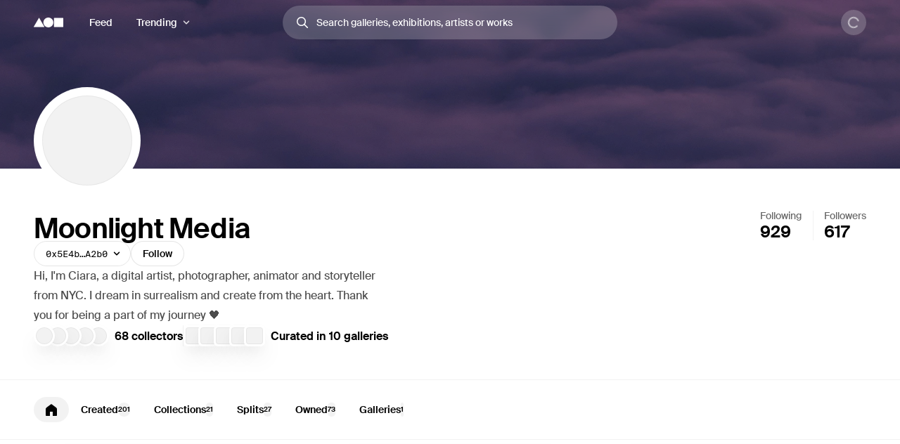

--- FILE ---
content_type: text/html; charset=utf-8
request_url: https://foundation.app/@moonlightmedia
body_size: 36501
content:
<!DOCTYPE html><html lang="en"><head><meta charSet="utf-8"/><title>Moonlight Media (@moonlightmedia) | Foundation</title><meta name="viewport" content="width=device-width, initial-scale=1"/><meta name="title" content="Moonlight Media (@moonlightmedia) | Foundation"/><meta name="description" content="Hi, I&#x27;m Ciara, a digital artist, photographer, animator and storyteller from NYC. I dream in surrealism and create from the heart. Thank you for being a part of…"/><meta property="og:title" content="Moonlight Media (@moonlightmedia) | Foundation"/><meta property="og:url" content="https://foundation.app/%40moonlightmedia"/><meta property="og:description" content="Hi, I&#x27;m Ciara, a digital artist, photographer, animator and storyteller from NYC. I dream in surrealism and create from the heart. Thank you for being a part of…"/><meta property="og:image" content="https://f8n-production.imgix.net/creators/profile/8ykxq9f4s.png?auto=format%2Ccompress&amp;q=70&amp;cs=srgb&amp;w=1200&amp;h=630&amp;fit=crop&amp;fm=jpg&amp;fnd_key=v1"/><meta name="twitter:card" content="summary_large_image"/><meta name="twitter:title" content="Moonlight Media (@moonlightmedia) | Foundation"/><meta name="twitter:site" content="@foundation"/><meta name="twitter:url" content="https://foundation.app/%40moonlightmedia"/><meta name="twitter:image" content="https://f8n-production.imgix.net/creators/profile/8ykxq9f4s.png?auto=format%2Ccompress&amp;q=70&amp;cs=srgb&amp;w=1200&amp;h=630&amp;fit=crop&amp;fm=jpg&amp;fnd_key=v1"/><meta property="og:type" content="website"/><meta name="msapplication-TileColor" content="#000000"/><meta name="theme-color" content="#ffffff"/><meta name="format-detection" content="telephone=no"/><link rel="manifest" href="/site.webmanifest"/><link rel="apple-touch-icon" sizes="180x180" href="/apple-touch-icon.png"/><link rel="icon" type="image/png" sizes="32x32" href="/favicons/32x32/app-light.png"/><link rel="icon" type="image/png" sizes="16x16" href="/favicons/32x32/app-light.png"/><link rel="shortcut icon" type="image/png" href="/icon-metamask.png"/><link rel="preconnect" href="https://assets.foundation.app"/><link rel="preconnect" href="https://d1hiserqh6k9o1.cloudfront.net"/><link rel="preconnect" href="https://f8n-production-3d-models.imgix.net"/><link rel="preconnect" href="https://f8n-ipfs-production.imgix.net"/><link rel="preconnect" href="https://f8n-production.imgix.net"/><meta name="next-head-count" content="28"/><style id="stitches">--sxs{--sxs:0 st--t-dEISQt dark-mode}@media{:root,.st--t-dEISQt{--st--colors-black0:rgba(0, 0, 0, 0);--st--colors-black1:rgba(0, 0, 0, 0.01);--st--colors-black2:rgba(0, 0, 0, 0.02);--st--colors-black3:rgba(0, 0, 0, 0.03);--st--colors-black4:rgba(0, 0, 0, 0.04);--st--colors-black5:rgba(0, 0, 0, 0.05);--st--colors-black10:rgba(0, 0, 0, 0.1);--st--colors-black15:rgba(0, 0, 0, 0.15);--st--colors-black20:rgba(0, 0, 0, 0.2);--st--colors-black25:rgba(0, 0, 0, 0.25);--st--colors-black30:rgba(0, 0, 0, 0.3);--st--colors-black35:rgba(0, 0, 0, 0.35);--st--colors-black40:rgba(0, 0, 0, 0.4);--st--colors-black45:rgba(0, 0, 0, 0.45);--st--colors-black50:rgba(0, 0, 0, 0.5);--st--colors-black60:rgba(0, 0, 0, 0.6);--st--colors-black70:rgba(0, 0, 0, 0.7);--st--colors-black80:rgba(0, 0, 0, 0.8);--st--colors-black90:rgba(0, 0, 0, 0.9);--st--colors-black100:rgba(0, 0, 0, 1);--st--colors-white0:rgba(255, 255, 255, 0);--st--colors-white1:rgba(255, 255, 255, 0.01);--st--colors-white2:rgba(255, 255, 255, 0.02);--st--colors-white3:rgba(255, 255, 255, 0.03);--st--colors-white4:rgba(255, 255, 255, 0.04);--st--colors-white5:rgba(255, 255, 255, 0.05);--st--colors-white10:rgba(255, 255, 255, 0.1);--st--colors-white15:rgba(255, 255, 255, 0.15);--st--colors-white20:rgba(255, 255, 255, 0.2);--st--colors-white25:rgba(255, 255, 255, 0.25);--st--colors-white30:rgba(255, 255, 255, 0.3);--st--colors-white35:rgba(255, 255, 255, 0.35);--st--colors-white40:rgba(255, 255, 255, 0.4);--st--colors-white45:rgba(255, 255, 255, 0.45);--st--colors-white50:rgba(255, 255, 255, 0.5);--st--colors-white60:rgba(255, 255, 255, 0.6);--st--colors-white70:rgba(255, 255, 255, 0.7);--st--colors-white80:rgba(255, 255, 255, 0.8);--st--colors-white90:rgba(255, 255, 255, 0.9);--st--colors-white100:rgba(255, 255, 255, 1);--st--colors-yellow6:#221C07;--st--colors-yellow5:#735D17;--st--colors-yellow4:#FECE0A;--st--colors-yellow3:#FFEB3D;--st--colors-yellow2:#FFF97F;--st--colors-yellow1:#FFFAC2;--st--colors-yellow0:#FFFCE0;--st--colors-lime6:#112207;--st--colors-lime5:#4D5E0A;--st--colors-lime4:#ADD800;--st--colors-lime3:#DBFF00;--st--colors-lime2:#EDFF7F;--st--colors-lime1:#F6FFC2;--st--colors-lime0:#FAFFDE;--st--colors-green6:#041E01;--st--colors-green5:#106E03;--st--colors-green4:#23AE00;--st--colors-green3:#7FFF4D;--st--colors-green2:#B8FF93;--st--colors-green1:#E1FFD1;--st--colors-green0:#F0FFE9;--st--colors-blue6:#020A1D;--st--colors-blue5:#022669;--st--colors-blue4:#0657FA;--st--colors-blue3:#15A8FF;--st--colors-blue2:#90DAF9;--st--colors-blue1:#D7F3FE;--st--colors-blue0:#F1FBFF;--st--colors-purple6:#120128;--st--colors-purple5:#3C0480;--st--colors-purple4:#7001E1;--st--colors-purple3:#9547F6;--st--colors-purple2:#CBA1FC;--st--colors-purple1:#E5D2FE;--st--colors-purple0:#F9F4FF;--st--colors-pink6:#200217;--st--colors-pink5:#710B4B;--st--colors-pink4:#C6248B;--st--colors-pink3:#FF52BF;--st--colors-pink2:#F698D5;--st--colors-pink1:#FBCBEA;--st--colors-pink0:#FFF1FA;--st--colors-red6:#240000;--st--colors-red5:#7B0000;--st--colors-red4:#DA2020;--st--colors-red3:#FF5147;--st--colors-red2:#FF918F;--st--colors-red1:#FFC7C7;--st--colors-red0:#FFEEEE;--st--colors-orange6:#211002;--st--colors-orange5:#733507;--st--colors-orange4:#F87225;--st--colors-orange3:#FF9632;--st--colors-orange2:#FFC58E;--st--colors-orange1:#FBE7C1;--st--colors-orange0:#FFF1E3;--st--colors-overlay:rgba(0, 0, 0, 0.54);--st--colors-black5-solid:#F2F2F2;--st--colors-black10-solid:#E6E6E6;--st--colors-black90-solid:#1A1A1A;--st--colors-adminOnlyLight:var(--st--colors-pink0);--st--colors-adminOnlyStrong:var(--st--colors-pink4);--st--colors-editionsForeground:var(--st--colors-purple2);--st--colors-editionsBackground:var(--st--colors-purple6);--st--colors-upcoming:#81754E;--st--colors-available:#0F863E;--st--colors-live:var(--st--colors-purple4);--st--colors-unavailable:var(--st--colors-pink4);--st--shadows-regular0:0px 0px 2px rgba(0, 0, 0, 0.15), 0px 2px 5px rgba(0, 0, 0, 0.05), 0px 8px 40px rgba(0, 0, 0, 0.04);--st--shadows-regular1:0px 0px 2px rgba(0, 0, 0, 0.15), 0px 4px 7px rgba(0, 0, 0, 0.05), 0px 12px 40px rgba(0, 0, 0, 0.1);--st--shadows-regular2:0px 0px 2px rgba(0, 0, 0, 0.15), 0px 4px 7px rgba(0, 0, 0, 0.07), 0px 12px 40px rgba(0, 0, 0, 0.15);--st--shadows-soft0:0px 0px 4px rgba(0, 0, 0, 0.02), 0px 8px 16px rgba(0, 0, 0, 0.02), 0px 16px 32px rgba(0, 0, 0, 0.04);--st--shadows-soft1:0px 0px 4px rgba(0, 0, 0, 0.02), 0px 10px 16px rgba(0, 0, 0, 0.03), 0px 18px 32px rgba(0, 0, 0, 0.05);--st--shadows-soft2:0px 0px 4px rgba(0, 0, 0, 0.02), 0px 12px 16px rgba(0, 0, 0, 0.04), 0px 20px 32px rgba(0, 0, 0, 0.08);--st--fonts-body:"Suisse", "Suisse Fallback", -apple-system, BlinkMacSystemFont, "Segoe UI", Helvetica, Arial, sans-serif, "Apple Color Emoji", "Segoe UI Emoji", "Segoe UI Symbol";--st--fonts-mono:"SuisseMono", Consolas, "Andale Mono WT", "Andale Mono", "Lucida Console", "Lucida Sans Typewriter", "DejaVu Sans Mono", "Bitstream Vera Sans Mono", "Liberation Mono", "Nimbus Mono L", Monaco, "Courier New", Courier, monospace;--st--fontSizes-0:12px;--st--fontSizes-1:14px;--st--fontSizes-2:16px;--st--fontSizes-3:20px;--st--fontSizes-4:24px;--st--fontSizes-5:32px;--st--fontSizes-6:40px;--st--fontSizes-7:56px;--st--fontSizes-8:64px;--st--fontSizes-9:76px;--st--fontSizes-10:88px;--st--fontSizes-mono0:11px;--st--fontSizes-mono1:13px;--st--fontSizes-mono2:15px;--st--fontSizes-mono3:19px;--st--fontSizes-mono4:23px;--st--fontSizes-mono5:30px;--st--fontSizes-mono6:38px;--st--fontSizes-mono7:52px;--st--fontWeights-regular:400;--st--fontWeights-medium:500;--st--fontWeights-semibold:600;--st--letterSpacings-0:0em;--st--letterSpacings-1:0.01em;--st--letterSpacings-2:0.02em;--st--letterSpacings-3:0.025em;--st--letterSpacings-mono:0.0725em;--st--letterSpacings--1:-0.01em;--st--letterSpacings--2:-0.02em;--st--letterSpacings--3:-0.025em;--st--lineHeights-0:1;--st--lineHeights-1:1.25;--st--lineHeights-2:1.5;--st--lineHeights-3:1.75;--st--lineHeights-formElement0:36px;--st--lineHeights-formElement1:48px;--st--lineHeights-formElement2:60px;--st--radii-0:0px;--st--radii-1:4px;--st--radii-2:8px;--st--radii-3:12px;--st--radii-4:16px;--st--radii-5:24px;--st--radii-round:9999px;--st--sizes-formElement0:36px;--st--sizes-formElement1:48px;--st--sizes-formElement2:60px;--st--sizes-avatar0:16px;--st--sizes-avatar1:20px;--st--sizes-avatar2:24px;--st--sizes-avatar3:32px;--st--sizes-avatar4:40px;--st--sizes-avatar5:48px;--st--sizes-avatar6:64px;--st--sizes-avatar7:72px;--st--sizes-avatar8:96px;--st--sizes-avatar9:128px;--st--sizes-icon0:12px;--st--sizes-icon1:16px;--st--sizes-icon2:18px;--st--sizes-icon3:24px;--st--sizes-icon4:32px;--st--sizes-container:2000px;--st--sizes-searchInput:500px;--st--space-0:0px;--st--space-1:4px;--st--space-2:8px;--st--space-3:12px;--st--space-4:16px;--st--space-5:20px;--st--space-6:24px;--st--space-7:32px;--st--space-8:48px;--st--space-9:64px;--st--space-10:96px;--st--space-11:128px;--st--transitions-0:100ms;--st--transitions-1:300ms;--st--transitions-2:500ms;--st--transitions-3:1000ms;--st--transitions-ease:cubic-bezier(0.23, 1, 0.32, 1);--st--transitions-expo:cubic-bezier(0.19, 1, 0.22, 1)}.dark-mode{--st--colors-black0:rgba(255, 255, 255, 0);--st--colors-black1:rgba(255, 255, 255, 0.01);--st--colors-black2:rgba(255, 255, 255, 0.02);--st--colors-black3:rgba(255, 255, 255, 0.03);--st--colors-black4:rgba(255, 255, 255, 0.04);--st--colors-black5:rgba(255, 255, 255, 0.05);--st--colors-black10:rgba(255, 255, 255, 0.1);--st--colors-black15:rgba(255, 255, 255, 0.15);--st--colors-black20:rgba(255, 255, 255, 0.2);--st--colors-black25:rgba(255, 255, 255, 0.25);--st--colors-black30:rgba(255, 255, 255, 0.3);--st--colors-black35:rgba(255, 255, 255, 0.35);--st--colors-black40:rgba(255, 255, 255, 0.4);--st--colors-black45:rgba(255, 255, 255, 0.45);--st--colors-black50:rgba(255, 255, 255, 0.5);--st--colors-black60:rgba(255, 255, 255, 0.6);--st--colors-black70:rgba(255, 255, 255, 0.7);--st--colors-black80:rgba(255, 255, 255, 0.8);--st--colors-black90:rgba(255, 255, 255, 0.9);--st--colors-black100:rgba(255, 255, 255, 1);--st--colors-white0:rgba(0, 0, 0, 0);--st--colors-white1:rgba(0, 0, 0, 0.01);--st--colors-white2:rgba(0, 0, 0, 0.02);--st--colors-white3:rgba(0, 0, 0, 0.03);--st--colors-white4:rgba(0, 0, 0, 0.04);--st--colors-white5:rgba(0, 0, 0, 0.05);--st--colors-white10:rgba(0, 0, 0, 0.1);--st--colors-white15:rgba(0, 0, 0, 0.15);--st--colors-white20:rgba(0, 0, 0, 0.2);--st--colors-white25:rgba(0, 0, 0, 0.25);--st--colors-white30:rgba(0, 0, 0, 0.3);--st--colors-white35:rgba(0, 0, 0, 0.35);--st--colors-white40:rgba(0, 0, 0, 0.4);--st--colors-white45:rgba(0, 0, 0, 0.45);--st--colors-white50:rgba(0, 0, 0, 0.5);--st--colors-white60:rgba(0, 0, 0, 0.6);--st--colors-white70:rgba(0, 0, 0, 0.7);--st--colors-white80:rgba(0, 0, 0, 0.8);--st--colors-white90:rgba(0, 0, 0, 0.9);--st--colors-white100:rgba(0, 0, 0, 1);--st--colors-green4:#47e89a;--st--colors-green1:#222d27;--st--shadows-regular0:none;--st--shadows-regular1:none;--st--shadows-regular2:none;--st--shadows-soft0:none;--st--shadows-soft1:none;--st--shadows-soft2:none}}--sxs{--sxs:1 st--k-fehnNV st--k-hGGIEU st--k-gTOPSX st--k-iUsGxW st--k-feVUdh st--k-eNCjDU st--k-biLbBW st--k-kJITOZ st--k-heaQlv st--k-rlTHn st--k-hKOtmg st--k-eQMIDc st--k-chNKGy st--k-fxulKy gwnuga ebyidG iUoCge kbwFEz st--k-dZtDIh st--k-gGzJCR st--k-dfsXDu}@media{@keyframes st--k-fehnNV{0%{transform:rotate(0deg)}100%{transform:rotate(360deg)}}@keyframes st--k-hGGIEU{20%{background-position:0% 0%, 50% 50%, 100% 50%}40%{background-position:0% 100%, 50% 0%, 100% 50%}60%{background-position:0% 50%, 50% 100%, 100% 0%}80%{background-position:0% 50%, 50% 50%, 100% 100%}}@keyframes st--k-gTOPSX{20%{background-position:0% 0%, 50% 50%, 100% 50%}40%{background-position:0% 60%, 50% 0%, 100% 50%}60%{background-position:0% 50%, 50% 60%, 100% 0%}80%{background-position:0% 50%, 50% 50%, 100% 60%}}@keyframes st--k-iUsGxW{from{transform:translateY(16px);opacity:0}to{transform:translateY(0);opacity:1}}@keyframes st--k-feVUdh{from{opacity:0}to{opacity:1}}@keyframes st--k-eNCjDU{from{opacity:1}to{opacity:1}}@keyframes st--k-biLbBW{from{transform:translateY(0);opacity:1}to{transform:translateY(16px);opacity:0}}@keyframes st--k-kJITOZ{from{opacity:1}to{opacity:0}}@keyframes st--k-heaQlv{from{transform:translateY(-16px);opacity:0}to{transform:translateY(0);opacity:1}}@keyframes st--k-rlTHn{from{transform:translateY(0);opacity:1}to{transform:translateY(-16px);opacity:0}}@keyframes st--k-hKOtmg{from{transform:translate3d(0, 100%, 0)}to{transform:translate3d(0, 0, 0)}}@keyframes st--k-eQMIDc{from{transform:translate3d(0, 0, 0)}to{transform:translate3d(0, 100%, 0)}}@keyframes st--k-chNKGy{from{opacity:0;transform:translate3d(0, 5vh, 0)}to{opacity:1;transform:translate3d(0, 0, 0)}}@keyframes st--k-fxulKy{from{opacity:1;transform:translate3d(0, 0, 0)}to{opacity:0;transform:translate3d(0, 5vh, 0)}}body{font-family:var(--st--fonts-body);-webkit-font-smoothing:antialiased;color:var(--st--colors-black100);transition:background-color var(--st--transitions-2) var(--st--transitions-ease);overflow-x:hidden}a{text-decoration:none}:root{--privy-color-accent:hsl(0,0%,0%) !important;--privy-border-radius-sm:2px !important;--privy-border-radius-md:4px !important;--privy-border-radius-mdlg:8px !important;--privy-border-radius-lg:8px !important}#privy-modal-content{font-family:var(--st--fonts-body)}#privy-dialog-title{font-weight:var(--st--fontWeights-semibold)}div[data-radix-popper-content-wrapper]{z-index:1001 !important}@media (max-width: 831px){div[data-radix-popper-content-wrapper]{transform:none !important;top:auto !important;bottom:0 !important;left:0 !important;width:100% !important}}@media (max-width: 831px){div[data-radix-popper-content-wrapper] .st--c-fmorqC .st--c-gJghTY{width:100%;max-width:100vw;border-bottom-left-radius:0px;border-bottom-right-radius:0px;transform:translate3d(0, 100%, 0);padding-top:var(--st--space-6);padding-bottom:calc(var(--st--space-6) + env(safe-area-inset-bottom))}}@media (max-width: 831px){@media (prefers-reduced-motion: no-preference){div[data-radix-popper-content-wrapper] .st--c-fmorqC[data-state=open] .st--c-gJghTY{animation:st--k-hKOtmg var(--st--transitions-2) var(--st--transitions-ease) forwards !important;animation-delay:125ms}}}@media (max-width: 831px){@media (prefers-reduced-motion: no-preference){div[data-radix-popper-content-wrapper] .st--c-fmorqC[data-state=closed] .st--c-gJghTY{animation:st--k-eQMIDc var(--st--transitions-2) var(--st--transitions-ease) forwards !important}}}div[data-radix-popper-content-wrapper]{z-index:1001 !important}@media (max-width: 831px){div[data-radix-popper-content-wrapper]{transform:none !important;top:auto !important;bottom:0 !important;left:0 !important;width:100% !important}}@media (max-width: 831px){div[data-radix-popper-content-wrapper] .st--c-fARYjO .st--c-kOhOjV{width:100%;max-width:100vw;border-bottom-left-radius:0px;border-bottom-right-radius:0px;transform:translate3d(0, 100%, 0);padding-top:var(--st--space-6);padding-bottom:calc(var(--st--space-6) + env(safe-area-inset-bottom))}}@media (max-width: 831px){@media (prefers-reduced-motion: no-preference){div[data-radix-popper-content-wrapper] .st--c-fARYjO[data-state=open] .st--c-kOhOjV{animation:st--k-hKOtmg var(--st--transitions-2) var(--st--transitions-ease) forwards !important;animation-delay:125ms}}}@media (max-width: 831px){@media (prefers-reduced-motion: no-preference){div[data-radix-popper-content-wrapper] .st--c-fARYjO[data-state=closed] .st--c-kOhOjV{animation:st--k-eQMIDc var(--st--transitions-2) var(--st--transitions-ease) forwards !important}}}@keyframes st--k-dZtDIh{0%{background-position-x:0}100%{background-position-x:-150000px}}@keyframes st--k-gGzJCR{0%{opacity:0;transform:translate(-50%, -50%) scale(0.1)}50%{opacity:0.6}100%{opacity:0;transform:translate(-50%, -50%) scale(1)}}@keyframes st--k-dfsXDu{0%{transform:translate(-50%, -50%) scale(0.8)}20%{transform:translate(-50%, -50%) scale(1)}40%{transform:translate(-50%, -50%) scale(1)}100%{transform:translate(-50%, -50%) scale(0.8)}}}--sxs{--sxs:2 st--c-PJLV st--c-hjPpls st--c-gvJVbZ st--c-gXeLma st--c-jCxxLK st--c-kBvNHc st--c-fwjawv st--c-dquXED st--c-cUMbby st--c-gIOGOV st--c-dIRhNw st--c-dIsofO st--c-jxsjaK st--c-kInDYA st--c-fWImCj st--c-csBYqo st--c-fkwuit st--c-cmpvrW st--c-gwEbtA st--c-hvlWVr st--c-rloUt st--c-iQARZQ st--c-eHWMpE st--c-dhzjXW st--c-kKgia st--c-kxfKZI st--c-dxkxAQ st--c-iMoGiL st--c-dLMFrq st--c-eYsoRf st--c-kxGoNN st--c-bysKvn st--c-esaicE st--c-ioIogs st--c-beQKft st--c-cJPeTr st--c-cyWdwD st--c-fQiFeC st--c-bQzyIt st--c-cTRQGL st--c-hSyuWg st--c-klALWd st--c-XkCvO st--c-cbZyPp st--c-iBNcwJ st--c-ksyKqy st--c-dHNLqK st--c-kltApH st--c-hcfpIL st--c-jMkxWe st--c-hxKDEV st--c-kRMSMx st--c-fixGjY st--c-iqCzBn st--c-cTbjux st--c-dTnCDV st--c-lfrxcL st--c-ueMRV st--c-iaVYpb st--c-cyRcZm st--c-djPFib st--c-kXuViW st--c-ioSyCH st--c-UazGY st--c-hEMPuG st--c-inBGAb st--c-axZJC st--c-fJhMZF st--c-jVwFOG st--c-bshjnU st--c-eMHCPc st--c-brrEEM st--c-bLNpeu st--c-dthgvL st--c-hKpKqP st--c-cPVxFZ st--c-eRcaJS st--c-cuPjEz st--c-cunVQP st--c-iVULpD st--c-dODcOg st--c-ggulBq st--c-biLNEo st--c-lopTAo st--c-bEBsjO st--c-ckQwQU st--c-bmXIMd st--c-fGHEql st--c-hVdtIL st--c-jtkkgv st--c-jneFsH st--c-chfIyr st--c-lbvDgV st--c-kKSuKt st--c-imGEXQ st--c-drsnmg st--c-kVtRSx st--c-cKtada st--c-egFaZd st--c-bxPQGm st--c-ijCyUv st--c-iHtkpF st--c-mgnZI st--c-cIamLt st--c-fuqbcE st--c-hGMXgq st--c-kYMMba st--c-dbzzBd st--c-gKsloX st--c-gGedIx st--c-bkGwzV st--c-hsQYBj st--c-eNJskU st--c-dtseGJ st--c-jLGlnF st--c-bJgrEf st--c-euSfcQ st--c-drgBSr st--c-cQlmOq st--c-bdDQPT st--c-afwGy st--c-jSFhkl st--c-hiSYNd st--c-jAzxOm st--c-iiICWf st--c-fEaDAP st--c-hsfoED st--c-dXMPYX st--c-gJhoT st--c-hOeWcp st--c-dIzIlj st--c-fJhKjb st--c-fGYQzW st--c-fMaMvJ st--c-eWtnE st--c-lctIFO st--c-jbSFpC st--c-dXXkDb st--c-icnxDP st--c-cxYgJo st--c-gSOQWe st--c-kNisQU st--c-dXROxL st--c-gqpUDx st--c-ilNNcU st--c-erxutC st--c-laqcia st--c-bEEbwo st--c-caaVfL PJLV st--c-bkvMLW st--c-hlMbgQ st--c-hpjqMU st--c-kyHzvN st--c-dEOpWv st--c-cqPQWB st--c-EKYml st--c-iFdzxz st--c-bNllpV st--c-bdbnVl st--c-cYJcEw st--c-fBJVmS st--c-kfJplJ st--c-dGojJj st--c-dBsQid st--c-iQxjSp st--c-bFzfFZ st--c-dAUJaE st--c-bAZpFF st--c-bqoALW st--c-gObpVa st--c-fawirw st--c-dPZbwc st--c-duKcHR st--c-kTJgXf st--c-cjDICk st--c-cSoZjO st--c-huNhEz st--c-ejLhMq st--c-fAZDoW st--c-dwRxlX st--c-Fiiij st--c-kDKGqT st--c-kdIHOk st--c-iYdTQi st--c-huQQGV st--c-fHSnuI st--c-jQpLlk st--c-kCcMRz st--c-inuflK st--c-jahofi st--c-fxpvQk st--c-dNwgND st--c-jAPvtf st--c-cJzNYk st--c-jpoJga st--c-cbVHGe st--c-gjdJOs st--c-hIHEYf st--c-dgWjSE st--c-WgwjO st--c-mGKtW st--c-ffkJBT st--c-cyUBcB st--c-hNZyea st--c-igAuUv st--c-dSUtgt st--c-kOGKbs st--c-yYIoB st--c-jMyLbO st--c-bRnUzE st--c-kdDkhm st--c-jtTQaW st--c-bgtRfT st--c-bnJkwD st--c-stwMt st--c-fbNgCy st--c-kgOVpK st--c-kCcRZU st--c-coExoh st--c-fgWIiE st--c-cEWAWc st--c-gbVjms st--c-bjFjrq st--c-kGNYKe st--c-jZCyki st--c-eBeZVx st--c-eOUkST st--c-KcFTC st--c-gKxjim st--c-dwEFpH st--c-AEojz}@media{.st--c-hjPpls{max-width:var(--st--sizes-container);margin-left:auto;margin-right:auto;flex-shrink:0;flex:1;flex-grow:1;padding-left:var(--st--space-4);padding-right:var(--st--space-4);width:100%}@media (min-width: 1024px){.st--c-hjPpls{padding-left:var(--st--space-8);padding-right:var(--st--space-8)}}.st--c-gvJVbZ{flex:0;left:0;right:0;z-index:20;width:100%;padding-top:var(--st--space-2);padding-bottom:var(--st--space-2);padding-left:var(--st--space-4);padding-right:var(--st--space-4);display:flex;min-height:64px;align-items:center;justify-content:space-between}@media (min-width: 1024px){.st--c-gvJVbZ{padding-left:var(--st--space-8);padding-right:var(--st--space-8)}}.st--c-gXeLma:not(:first-child):not(:last-child){flex:1;display:flex}@media (min-width: 1024px){.st--c-gXeLma{flex:1;display:flex;align-items:center}}@media (min-width: 1024px){.st--c-gXeLma:first-child{justify-content:flex-start}}@media (min-width: 1024px){.st--c-gXeLma:not(:first-child):not(:last-child){justify-content:center}}@media (min-width: 1024px){.st--c-gXeLma:last-child{justify-content:flex-end}}.st--c-jCxxLK{font-family:var(--st--fonts-body);transition:var(--st--transitions-1) var(--st--transitions-ease) color}.st--c-jCxxLK > strong{font-weight:inherit}.st--c-kBvNHc{-webkit-appearance:none;appearance:none;background:none;border:none;padding:0;font-family:inherit;font-size:inherit;color:inherit;cursor:pointer;text-decoration:none;transition:color var(--st--transitions-1) var(--st--transitions-ease), background-color var(--st--transitions-1) var(--st--transitions-ease), opacity var(--st--transitions-1) var(--st--transitions-ease), outline var(--st--transitions-1) var(--st--transitions-ease), transform var(--st--transitions-1) var(--st--transitions-ease)}.st--c-kBvNHc:focus-visible{outline:4px solid var(--st--colors-black30);outline-offset:4px;border-radius:var(--st--radii-2)}.st--c-kBvNHc:active{transform:translate3d(0, 1px, 0)}.dark-mode .st--c-kBvNHc{color:var(--st--colors-black100)}.st--c-fwjawv{display:none;position:relative;margin-left:var(--st--space-5)}@media (min-width: 1024px){.st--c-fwjawv{display:flex;justify-content:center}}.st--c-dquXED{padding-top:0;padding-bottom:0;cursor:pointer;-webkit-appearance:none;appearance:none;border-radius:var(--st--radii-round);box-sizing:border-box;border:1px solid transparent;background-color:transparent;will-change:transform;transition:background-color var(--st--transitions-1) var(--st--transitions-ease), border var(--st--transitions-1) var(--st--transitions-ease), box-shadow var(--st--transitions-1) var(--st--transitions-ease), color var(--st--transitions-1) var(--st--transitions-ease), outline var(--st--transitions-1) var(--st--transitions-ease), transform var(--st--transitions-1) var(--st--transitions-ease);display:flex;align-items:center;justify-content:center;font-family:var(--st--fonts-body);font-weight:var(--st--fontWeights-medium);text-align:center;text-decoration:none}.st--c-dquXED:disabled{cursor:not-allowed}.st--c-dquXED > svg{display:block}.st--c-dquXED .spinner svg{width:inherit;height:inherit}.st--c-cUMbby{min-width:0;padding-left:var(--st--space-5);padding-right:var(--st--space-5);display:none}@media (min-width: 1024px){.st--c-cUMbby{display:flex;align-items:center}}.st--c-gIOGOV:after{top:50%;content:"";position:absolute;display:block;transform:translateY(-50%)}.st--c-gIOGOV:disabled:after{background-color:currentColor}.st--c-gIOGOV[aria-expanded="true"] .st--c-dNvLjw{opacity:0;transform:scale3d(0,0,0)}.st--c-dIRhNw{min-width:0;cursor:default}.st--c-dIsofO{flex:1;position:relative;justify-content:center;margin-right:var(--st--space-3)}@media (min-width: 1024px){.st--c-dIsofO{margin-right:0;max-width:var(--st--sizes-searchInput)}}@media (min-width: 1152px){.st--c-dIsofO{width:var(--st--sizes-searchInput)}}.st--c-jxsjaK{font-family:var(--st--fonts-body);line-height:var(--st--lineHeights-0);min-height:54px;display:flex;align-items:center;border-radius:var(--st--radii-round);-webkit-appearance:none;appearance:none;padding-left:var(--st--space-5);padding-right:var(--st--space-5);transition:var(--st--transitions-1);transition-property:box-shadow;font-weight:var(--st--fontWeights-regular);font-size:var(--st--fontSizes-2)}.st--c-jxsjaK:focus{outline:none}.st--c-jxsjaK:disabled{cursor:not-allowed;background-color:var(--st--colors-black5);box-shadow:none;border:solid 1px var(--st--colors-black10)}.st--c-kInDYA{top:50%;transform:translateY(-50%);position:absolute;color:var(--st--colors-black30);transition:color var(--st--transitions-0) var(--st--transitions-ease);cursor:pointer;display:flex}.st--c-fWImCj{position:fixed;top:0;left:0;bottom:0;right:0;z-index:990;background-color:var(--st--colors-black40);opacity:0;pointer-events:none;transition:opacity var(--st--transitions-2) var(--st--transitions-ease);transform:translateZ(0)}.st--c-csBYqo{display:flex;animation:st--k-fehnNV 1000ms linear infinite;animate-fill-mode:forwards}.st--c-csBYqo svg{width:inherit;height:inherit;transform-origin:50%}.st--c-csBYqo svg path{animation:st--k-fehnNV 2000ms ease-in-out infinite;transform-origin:50%}.st--c-fkwuit{margin-bottom:36px}@media (min-width: 832px){.st--c-fkwuit{margin-bottom:60px}}.st--c-cmpvrW{position:relative}.st--c-gwEbtA{background-size:cover;background-color:var(--st--colors-black5);background-position:center}.st--c-hvlWVr{z-index:3;bottom:0;left:auto;position:absolute}.st--c-rloUt{border-radius:var(--st--radii-round)}.st--c-iQARZQ{background-size:cover;background-color:var(--st--colors-black5);background-position:center;flex-shrink:0;box-shadow:inset 0 0 0 1px var(--st--colors-black5)}.dark-mode .st--c-iQARZQ{background-color:var(--st--colors-black100)}.st--c-eHWMpE{z-index:3;display:flex;position:relative;justify-content:flex-end}.st--c-dhzjXW{display:flex}.st--c-kKgia{font-family:var(--st--fonts-mono);font-weight:var(--st--fontWeights-regular)}.st--c-kxfKZI{display:flex}.st--c-kxfKZI label{font-size:var(--st--fontSizes-0);cursor:pointer}@media (min-width: 1024px){.st--c-kxfKZI label{font-size:inherit}}.st--c-dxkxAQ{padding:0;display:flex;flex-direction:column;background:transparent;border:none;text-align:left;cursor:pointer;border-radius:var(--st--radii-0);line-height:var(--st--lineHeights-0);font-family:var(--st--fonts-body);gap:var(--st--space-2);font-size:var(--st--fontSizes-1);flex-shrink:1;color:var(--st--colors-black70)}@media (hover: hover){.st--c-dxkxAQ:hover{color:var(--st--colors-black100)}}.st--c-dxkxAQ:focus-visible{color:var(--st--colors-black100);border-radius:var(--st--radii-1);outline:4px solid var(--st--colors-black30);outline-offset:4px}.st--c-iMoGiL{white-space:nowrap;transition:color var(--st--transitions-1) var(--st--transitions-ease);margin-bottom:var(--st--space-1)}.dark-mode .st--c-iMoGiL{color:var(--st--colors-black100)}.st--c-dLMFrq{display:flex;justify-content:center;flex-basis:40px;flex-shrink:1;flex-grow:0;min-width:24px}@media (min-width: 1024px){.st--c-dLMFrq{flex-basis:48px;min-width:32px}}.st--c-eYsoRf{width:100%;background-color:var(--st--colors-black5);height:1px}.dark-mode .st--c-eYsoRf{background-color:var(--st--colors-black10)}.st--c-kxGoNN{height:100%;width:1px}.st--c-bysKvn{position:sticky;top:0;z-index:1}.st--c-esaicE{max-width:100vw;overflow-y:scroll;background:var(--st--colors-white90);-webkit-backdrop-filter:saturate(150%) blur(20px) brightness(1.5);backdrop-filter:saturate(150%) blur(20px) brightness(1.5);box-shadow:0 -1px 0 0 var(--st--colors-black5), 0 1px 0 0 var(--st--colors-black5)}.st--c-cJPeTr{line-height:var(--st--lineHeights-0);border-radius:var(--st--radii-round);position:relative;transition:background-color var(--st--transitions-1) var(--st--transitions-ease), color var(--st--transitions-1) var(--st--transitions-ease)}.st--c-cyWdwD{height:20px;background-color:var(--st--colors-black5);font-weight:var(--st--fontWeights-semibold);line-height:20px;font-size:10px}.st--c-beQKft{flex-shrink:0;text-decoration:none;outline:none;cursor:pointer;display:flex;align-items:center;font-weight:var(--st--fontWeights-semibold);font-family:var(--st--fonts-body);font-size:var(--st--fontSizes-1);line-height:var(--st--lineHeights-1);height:var(--st--sizes-formElement0);padding-left:var(--st--space-4);padding-right:var(--st--space-4);padding-top:var(--st--space-2);padding-bottom:var(--st--space-2);background:transparent;border:1px solid transparent;border-radius:var(--st--radii-round);transition:background-color var(--st--transitions-1) var(--st--transitions-ease), border var(--st--transitions-1) var(--st--transitions-ease), box-shadow var(--st--transitions-1) var(--st--transitions-ease), color var(--st--transitions-1) var(--st--transitions-ease), outline var(--st--transitions-1) var(--st--transitions-ease), transform var(--st--transitions-1) var(--st--transitions-ease)}.st--c-beQKft .st--c-cJPeTr:where(.st--c-cyWdwD){padding-left:var(--st--space-2);padding-right:var(--st--space-2);margin-left:var(--st--space-1);margin-right:calc(var(--st--space-2)*-1)}.st--c-beQKft .pulse{margin-left:calc(var(--st--space-1)*-1);margin-right:var(--st--space-1)}.st--c-beQKft[data-state="active"]{background-color:var(--st--colors-black5)}.st--c-beQKft{background-color:transparent;color:var(--st--colors-black100)}@media (hover: hover){.st--c-beQKft:hover{background-color:var(--st--colors-black5)}}.st--c-beQKft:active{background-color:var(--st--colors-black5);transform:translate3d(0, 2px, 0)}.st--c-beQKft:focus-visible{border-color:var(--st--colors-black100);outline:4px solid var(--st--colors-black30)}.st--c-beQKft:disabled{color:var(--st--colors-black40)}@media (hover: hover){.st--c-beQKft:disabled:hover{background-color:transparent}}.st--c-beQKft:disabled:active{transform:none}.st--c-ioIogs{display:flex;padding-top:var(--st--space-4);padding-bottom:var(--st--space-4);gap:var(--st--space-1);scrollbar-width:thin}@media (min-width: 640px){.st--c-ioIogs{padding-top:var(--st--space-6);padding-bottom:var(--st--space-6)}}.st--c-fQiFeC:focus-visible{outline:none}.st--c-bQzyIt{display:grid}.st--c-cTRQGL{grid-template-columns:1fr;grid-auto-rows:1fr;grid-auto-flow:row dense;grid-column-gap:var(--st--space-6);grid-row-gap:var(--st--space-8)}@media (min-width: 640px){.st--c-cTRQGL{grid-template-columns:repeat(auto-fill, minmax(340px, 1fr))}}.st--c-hSyuWg{background-color:var(--st--colors-white100);box-shadow:var(--st--shadows-regular0);transition:box-shadow var(--st--transitions-1) ease, transform var(--st--transitions-1) var(--st--transitions-ease);will-change:transform;border-radius:var(--st--radii-2)}.st--c-klALWd{padding:var(--st--space-5);flex:1;position:relative;z-index:3}.st--c-XkCvO{border-radius:var(--st--radii-1);width:100%;height:100%;color:transparent}.st--c-cbZyPp{border-radius:var(--st--radii-round);flex-grow:0;flex-shrink:0}.st--c-iBNcwJ{position:fixed;bottom:0;left:50%;transform:translateX(-50%);display:flex;flex-direction:column;padding:var(--st--space-5);margin:0;list-style:none;outline:none;z-index:10}.st--c-ksyKqy{display:flex;position:relative;flex-direction:column;background-color:var(--st--colors-white100)}@media (min-width: 1024px){.st--c-ksyKqy{flex-direction:row}}.st--c-dHNLqK{display:flex;align-items:flex-start;justify-content:center;flex-grow:1}.st--c-kltApH{position:sticky;top:32px;display:flex;align-items:center;justify-content:center;padding:5%;flex-grow:1;height:50vh}.st--c-kltApH .nft-media{flex-grow:1}@media (min-width: 1024px){.st--c-kltApH{height:calc(100vh - 64px);padding-left:0;padding-right:var(--st--space-8)}}@media (min-width: 1477px){.st--c-kltApH .nft-media{max-height:75vh}}.st--c-hcfpIL{display:flex;align-items:center;justify-content:center;transition:transform 0.6s var(--st--transitions-ease);position:relative}.st--c-hcfpIL .st--c-jMkxWe{transition:opacity var(--st--transitions-3) var(--st--transitions-ease), transform 0.6s var(--st--transitions-ease);will-change:opacity, transform}.st--c-jMkxWe{position:relative;background-color:inherit}.st--c-hxKDEV{border-radius:inherit;background-color:inherit}.st--c-hxKDEV:after{content:"";position:absolute;inset:0;border-radius:inherit;pointer-events:none}.st--c-kRMSMx{flex-grow:0;flex-shrink:0;gap:var(--st--space-4);display:flex;flex-direction:column}@media (max-width: 1023px){.st--c-kRMSMx{padding-bottom:var(--st--space-6)}}@media (min-width: 1024px){.st--c-kRMSMx{gap:var(--st--space-7);padding:var(--st--space-8);padding-right:0;min-width:464px;max-width:464px;border-left:1px solid var(--st--colors-black5)}}.st--c-fixGjY{display:flex;flex-direction:column}.st--c-iqCzBn{font-weight:var(--st--fontWeights-semibold)}.st--c-cTbjux{display:flex;flex-direction:column;gap:var(--st--space-6);border-top:1px solid var(--st--colors-black5);border-bottom:1px solid var(--st--colors-black5);padding-top:var(--st--space-6);padding-bottom:var(--st--space-6)}.dark-mode .st--c-cTbjux{border-color:var(--st--colors-black10)}.st--c-dTnCDV{line-height:var(--st--lineHeights-3);word-break:break-word;position:relative;color:var(--st--colors-black70)}.st--c-dTnCDV a{color:inherit}.st--c-dTnCDV p{margin-bottom:1.5em}.st--c-dTnCDV p:empty{display:none}.st--c-dTnCDV p:last-of-type{margin-bottom:0}.st--c-lfrxcL{text-indent:-9999rem;position:absolute;visibility:hidden;top:0;left:0}.st--c-ueMRV{width:100%;border-top:1px solid var(--st--colors-black5)}.dark-mode .st--c-ueMRV{border-color:var(--st--colors-black10)}.st--c-iaVYpb{width:100%;display:grid;align-items:center;border-bottom:1px solid var(--st--colors-black5)}.dark-mode .st--c-iaVYpb{border-color:var(--st--colors-black10)}.st--c-cyRcZm{font-family:var(--st--fonts-body)}.st--c-djPFib{color:var(--st--colors-black60);height:100%;display:flex;align-items:center}.st--c-kXuViW{display:flex;align-items:center}.st--c-kXuViW .st--c-jCxxLK:where(.st--c-kBvNHc) span{color:var(--st--colors-black100);font-size:var(--st--fontSizes-0);font-weight:var(--st--fontWeights-regular);line-height:16px;text-decoration-color:currentColor;text-decoration-line:underline;text-decoration-thickness:1px;text-underline-offset:3px}.st--c-kXuViW .st--c-jCxxLK:where(.st--c-kBvNHc) span:hover{color:var(--st--colors-black60)}.st--c-ioSyCH{display:flex;align-items:center;max-width:100%}.st--c-ioSyCH .st--c-jCxxLK,.st--c-ioSyCH .st--c-jCxxLK:where(.st--c-kKgia){color:currentColor;line-height:var(--st--lineHeights-1);white-space:nowrap}.st--c-UazGY{display:flex;align-items:center}.st--c-hEMPuG{display:flex;padding-left:10px;padding-right:10px;min-height:29px;align-items:center;cursor:pointer;color:var(--st--colors-black20);transition:color var(--st--transitions-1) var(--st--transitions-ease)}@media (hover: hover){.st--c-hEMPuG:hover{color:var(--st--colors-black100)}}@media (min-width: 640px){.st--c-hEMPuG{min-height:35px}}.st--c-inBGAb{gap:var(--st--space-3);padding:var(--st--space-3);display:flex;border-radius:var(--st--radii-3);align-items:center;border:1px solid var(--st--colors-black5);justify-content:space-between}.dark-mode .st--c-inBGAb{border-color:var(--st--colors-black10)}.st--c-axZJC{flex-direction:column;display:flex;gap:6px;flex:1}.st--c-fJhMZF{color:transparent;width:max-content;height:auto}.st--c-fJhMZF *{color:inherit !important}.st--c-jVwFOG{display:flex;align-items:center;justify-content:space-between}.st--c-bshjnU{gap:var(--st--space-2)}.st--c-bshjnU .st--c-dXMPYX{padding-top:0;padding-bottom:0;padding-left:var(--st--space-1);padding-right:var(--st--space-1);font-size:var(--st--fontSizes-0);line-height:var(--st--lineHeights-2);border-radius:var(--st--radii-1);font-weight:var(--st--fontWeights-semibold)}.st--c-eMHCPc{color:var(--st--colors-black100)}.st--c-brrEEM{display:flex;padding-top:var(--st--space-7);padding-bottom:var(--st--space-7);flex-direction:column}@media (max-width: 1023px){.st--c-brrEEM{gap:var(--st--space-6)}}@media (min-width: 1024px){.st--c-brrEEM{padding-top:var(--st--space-8);padding-bottom:var(--st--space-8);flex-direction:row;justify-content:space-between}}.st--c-bLNpeu{width:100%;margin-bottom:var(--st--space-4)}.st--c-bLNpeu svg{width:42px}.st--c-dthgvL{color:var(--st--colors-black70) !important;font-size:var(--st--fontSizes-1);font-weight:var(--st--fontWeights-regular)}.st--c-hKpKqP{gap:var(--st--space-8);flex-direction:column-reverse;flex-grow:1}@media (min-width: 1024px){.st--c-hKpKqP{gap:0;align-items:flex-end;flex-direction:row;justify-content:space-between}}.st--c-cPVxFZ{margin-left:auto}.st--c-cPVxFZ:first-child{width:100%}@media (min-width: 1024px){.st--c-cPVxFZ:first-child{width:20%}}@media (min-width: 1152px){.st--c-cPVxFZ:first-child{width:30%}}@media (min-width: 1280px){.st--c-cPVxFZ:first-child{width:40%}}.st--c-cPVxFZ:last-child{width:100%}@media (min-width: 1024px){.st--c-cPVxFZ:last-child{width:80%}}@media (min-width: 1152px){.st--c-cPVxFZ:last-child{width:70%}}@media (min-width: 1280px){.st--c-cPVxFZ:last-child{width:60%}}.st--c-eRcaJS{gap:var(--st--space-7);flex-direction:column}@media (min-width: 1024px){.st--c-eRcaJS{gap:0;flex-direction:row;justify-content:flex-end}}@media (min-width: 1024px){.st--c-cuPjEz{width:25%}}.st--c-cunVQP{color:var(--st--colors-black100);font-size:var(--st--fontSizes-1);font-weight:var(--st--fontWeights-regular);margin-bottom:var(--st--space-3)}@media (min-width: 1024px){.st--c-cunVQP{margin-bottom:var(--st--space-6)}}.st--c-iVULpD{flex-direction:column;align-items:flex-start}.st--c-iVULpD a{margin-bottom:var(--st--space-3)}@media (max-width: 1023px){.st--c-iVULpD a{margin-bottom:var(--st--space-2)}}.st--c-iVULpD a:last-child{margin-bottom:0}.st--c-dODcOg{position:absolute;padding:var(--st--space-1);bottom:0;transform:translateY(44px);transition:var(--st--transitions-3) var(--st--transitions-ease) opacity}.st--c-dODcOg svg{width:10px;height:10px}.st--c-ggulBq{line-height:var(--st--lineHeights-1);letter-spacing:var(--st--letterSpacings-0);white-space:nowrap;font-weight:var(--st--fontWeights-medium);display:inline-flex;align-items:center;border-radius:var(--st--radii-round);border:1px solid transparent;gap:var(--st--space-1);font-size:var(--st--fontSizes-0);lineheight:0;padding-left:var(--st--space-2);padding-right:var(--st--space-2);padding-top:var(--st--space-1);padding-bottom:var(--st--space-1);color:var(--st--colors-black70);box-shadow:inset 0px 0px 0px 1px var(--st--colors-black10)}.st--c-ggulBq svg{width:12px;height:12px}.st--c-biLNEo{display:flex;flex-direction:column;gap:var(--st--space-4)}.st--c-lopTAo{display:flex;gap:var(--st--space-6)}.st--c-bEBsjO{white-space:nowrap}.st--c-bEBsjO .st--c-dXMPYX{border-radius:var(--st--radii-1);padding-top:2px;padding-bottom:2px;padding-left:var(--st--space-2);padding-right:var(--st--space-2);transform:translateY(-4px);height:22px}.st--c-ckQwQU{padding:var(--st--space-1);border-radius:var(--st--radii-3);border:1px solid;justify-content:space-between;transition:background-color var(--st--transitions-1) var(--st--transitions-ease), border var(--st--transitions-1) var(--st--transitions-ease), box-shadow var(--st--transitions-1) var(--st--transitions-ease), color var(--st--transitions-1) var(--st--transitions-ease), outline var(--st--transitions-1) var(--st--transitions-ease);flex-shrink:0;display:flex;align-items:center}.st--c-bmXIMd{border-radius:var(--st--radii-2) !important}.st--c-bmXIMd svg{width:var(--st--sizes-icon1) !important;height:var(--st--sizes-icon1) !important}.st--c-fGHEql{width:100%}.st--c-hVdtIL{width:100%;display:flex;align-items:center;position:relative}.st--c-jtkkgv{flex:1;padding-top:0;padding-bottom:0;width:100%;-webkit-appearance:none;appearance:none;overflow:hidden;text-overflow:ellipsis;white-space:nowrap;border:1px solid transparent;box-sizing:border-box;font-weight:var(--st--fontWeights-regular);text-decoration:none;will-change:transform;transition:background-color var(--st--transitions-1) var(--st--transitions-ease), border var(--st--transitions-1) var(--st--transitions-ease), box-shadow var(--st--transitions-1) var(--st--transitions-ease), color var(--st--transitions-1) var(--st--transitions-ease), outline var(--st--transitions-1) var(--st--transitions-ease)}.st--c-jtkkgv::-webkit-outer-spin-button{-webkit-appearance:none;appearance:none;margin:0}.st--c-jtkkgv::-webkit-inner-spin-button{-webkit-appearance:none;appearance:none;margin:0}.st--c-jtkkgv[type=number]{-webkit-appearance:textfield;appearance:textfield}.st--c-chfIyr{width:100%;height:100%;border-radius:var(--st--radii-round);background-color:var(--st--colors-black100);transition:transform var(--st--transitions-3) var(--st--transitions-ease)}.st--c-jneFsH{width:100%;height:6px;overflow:hidden;position:relative;background:var(--st--colors-black5);border-radius:var(--st--radii-round)}.dark-mode .st--c-jneFsH{background-color:var(--st--colors-black30);-webkit-backdrop-filter:blur(10px);backdrop-filter:blur(10px)}.st--c-jneFsH{z-index:0}.st--c-lbvDgV{display:flex;flex-direction:row-reverse}.st--c-kKSuKt{padding-top:var(--st--space-6);padding-bottom:var(--st--space-6)}.st--c-imGEXQ{gap:var(--st--space-2);width:100%;grid-template-columns:repeat(2, 1fr)}@media (max-width: 1023px){.st--c-imGEXQ{display:grid;flex-grow:1}}@media (max-width: 1023px){.st--c-imGEXQ .st--c-dquXED:where(.st--c-PJLV.st--c-PJLV){justify-content:space-between}}@media (min-width: 640px){.st--c-imGEXQ{display:flex}}@media (min-width: 832px){.st--c-imGEXQ{display:grid}}@media (min-width: 1024px){.st--c-imGEXQ{display:flex;flex-direction:row;flex-wrap:wrap;width:auto}}.st--c-drsnmg{display:grid;grid-template-columns:100%;grid-auto-rows:1fr;grid-column-gap:var(--st--space-6);grid-row-gap:var(--st--space-8)}.st--c-drsnmg .grid-item-skeleton-frame{aspect-ratio:0.85 / 1}.st--c-drsnmg .nft-media,.st--c-drsnmg .nft-grid-item-unsupported-media{aspect-ratio:0.85 / 1}.st--c-drsnmg .media-stack{aspect-ratio:0.85 / 1}.st--c-drsnmg .media-stack-horizontal{aspect-ratio:0.85 / 1}.st--c-drsnmg .moment-media{aspect-ratio:1.6}.st--c-kVtRSx{display:flex;flex-direction:column;position:relative;min-width:0;transition:opacity var(--st--transitions-2) var(--st--transitions-ease), transform var(--st--transitions-2) var(--st--transitions-ease)}.st--c-cKtada{position:relative;will-change:transform;width:100%;height:inherit;transition:transform var(--st--transitions-1) var(--st--transitions-ease)}.st--c-cKtada .st--c-iiICWf{flex-shrink:0}.st--c-cKtada .st--c-dXMPYX:where(.st--c-Fiiij){position:absolute;top:var(--st--space-4);left:var(--st--space-4)}@media (hover: hover){.st--c-cKtada:hover .st--c-iiICWf{background-color:var(--st--colors-black10-solid)}}@media (hover: hover){.st--c-cKtada:hover .nft-media{transform:scale(1.015)}}@media (hover: hover){.st--c-cKtada:hover .moment-media{transform:scale(1.015)}}.st--c-egFaZd{width:100%;border-radius:var(--st--radii-2)}.st--c-bxPQGm{margin-top:var(--st--space-3);padding-left:var(--st--space-1);padding-right:var(--st--space-1);max-width:100%}@media (min-width: 640px){.st--c-bxPQGm{margin-top:var(--st--space-4)}}.st--c-ijCyUv{position:relative;max-width:100%;min-height:100vh;display:flex;flex-direction:column;align-items:center;justify-content:center}.st--c-iHtkpF{position:absolute;left:0;right:0;top:0;bottom:0;width:100%;display:flex;flex-direction:column;align-items:center;justify-content:center;z-index:0;overflow:hidden}.st--c-mgnZI{width:var(--st--sizes-container);max-width:100%;margin:0 auto;display:flex;flex-direction:column;align-items:center;justify-content:center;gap:var(--st--space-4)}.st--c-cIamLt{position:relative;z-index:1}.st--c-fuqbcE{max-width:800px;text-align:center}.st--c-hGMXgq{position:absolute;z-index:2;height:100%;top:0;left:0;background:var(--st--colors-overlay);width:100%}.st--c-kYMMba{position:relative;z-index:2}.st--c-dbzzBd{white-space:nowrap}.st--c-gKsloX{gap:var(--st--space-7);display:flex;margin-top:var(--st--space-7);margin-bottom:var(--st--space-7);align-items:stretch}@media (min-width: 640px){.st--c-gKsloX{margin-top:var(--st--space-9);margin-bottom:var(--st--space-9)}}@media (max-width: 1151px){.st--c-gKsloX{flex-direction:column-reverse}}@media (min-width: 1280px){.st--c-gKsloX{margin-bottom:200px}}.st--c-gGedIx{gap:var(--st--space-7);width:100%;display:flex;flex-direction:column;justify-content:space-between}@media (min-width: 1152px){.st--c-gGedIx{width:40%}}.st--c-bkGwzV{gap:var(--st--space-6);display:flex;flex-direction:column;justify-content:space-between}.st--c-bkGwzV .st--c-jCxxLK{word-wrap:break-word}.st--c-hsQYBj{width:100%}@media (min-width: 1152px){.st--c-hsQYBj{width:60%}}.st--c-eNJskU{width:100%;display:block;border-radius:var(--st--radii-4);object-fit:cover;aspect-ratio:63/42}@media (min-width: 1024px){.st--c-eNJskU{border-radius:20px}}.st--c-dtseGJ{margin-bottom:var(--st--space-6)}@media (min-width: 1024px){.st--c-dtseGJ{margin-bottom:var(--st--space-10)}}@media (min-width: 1280px){.st--c-dtseGJ{margin-bottom:200px}}.st--c-jLGlnF{border-top:1px solid var(--st--colors-black5);padding-top:48px;padding-bottom:48px}@media (min-width: 640px){.st--c-jLGlnF{padding-top:48px;padding-bottom:120px}}@media (max-width: 1023px){.st--c-bJgrEf{gap:var(--st--space-7)}}@media (min-width: 832px){.st--c-bJgrEf{row-gap:var(--st--space-8);column-gap:var(--st--space-4);grid-template-columns:repeat(2, 1fr)}}@media (min-width: 1280px){.st--c-bJgrEf{grid-template-columns:repeat(3, 1fr)}}.st--c-euSfcQ{box-shadow:none;background:none;border-radius:var(--st--radii-4);color:var(--st--colors-black100);text-decoration:none}@media (max-width: 1023px){@media (hover: hover){.st--c-euSfcQ:hover{box-shadow:none !important}}}@media (min-width: 1024px){.st--c-euSfcQ{padding:var(--st--space-6)}}.st--c-drgBSr{display:block;border-radius:var(--st--radii-2);margin-bottom:var(--st--space-6);width:100%;object-fit:cover;aspect-ratio:63/42}.st--c-cQlmOq{gap:var(--st--space-2);display:flex;flex-direction:column}.st--c-bdDQPT{display:flex;margin-top:40px;justify-content:center}.st--c-afwGy{flex:1;display:flex;align-items:center;justify-content:center}.st--c-afwGy svg{margin-left:auto;margin-right:auto;color:var(--st--colors-black50);display:block;width:44px;height:44px}.st--c-jSFhkl{gap:var(--st--space-2);text-align:center}.st--c-jSFhkl > *{margin-left:auto;margin-right:auto}.st--c-hiSYNd{padding-top:var(--st--space-3);padding-bottom:var(--st--space-3);text-align:left}@media (min-width: 832px){.st--c-hiSYNd{padding-top:var(--st--space-7);padding-bottom:var(--st--space-8)}}.st--c-jAzxOm{display:grid;grid-template-rows:1fr;gap:var(--st--space-4);width:100%}@media (min-width: 640px){.st--c-jAzxOm{grid-template-columns:7fr 5fr}}@media (min-width: 1152px){.st--c-jAzxOm{gap:var(--st--space-7);grid-template-columns:2fr 1fr}}.st--c-iiICWf{border-radius:var(--st--radii-1);position:relative;background-color:var(--st--colors-black5-solid);transition:background-color var(--st--transitions-1) var(--st--transitions-ease);overflow:hidden}.dark-mode .st--c-iiICWf{background-color:var(--st--colors-black10)}.st--c-fEaDAP{display:flex;align-items:center;justify-content:center;min-height:420px}@media (min-width: 640px){.st--c-fEaDAP{min-height:480px}}@media (min-width: 832px){.st--c-fEaDAP{min-height:560px}}@media (min-width: 1024px){.st--c-fEaDAP{min-height:640px}}@media (min-width: 1152px){.st--c-fEaDAP{min-height:720px}}.st--c-fEaDAP a{height:100%;width:100%}.st--c-hsfoED{padding:8%;margin:0 auto;display:flex;align-items:center;justify-content:center}.st--c-dXMPYX{line-height:var(--st--lineHeights-1);letter-spacing:var(--st--letterSpacings-0);white-space:nowrap;font-weight:var(--st--fontWeights-medium);display:inline-flex;align-items:center;border-radius:var(--st--radii-round);border:1px solid transparent}.st--c-gJhoT{display:-webkit-box;-webkit-box-orient:vertical;-webkit-line-clamp:3;overflow:hidden;word-break:break-word;text-overflow:ellipsis;line-height:1.1;color:inherit;text-decoration:none}@media (max-width: 831px){.st--c-gJhoT{-webkit-line-clamp:1}}.st--c-hOeWcp .st--c-dIzIlj + .st--c-cxOdOt,.st--c-hOeWcp .st--c-dIzIlj + .st--c-dquXED:where(.st--c-bSMeYD),.st--c-hOeWcp .st--c-dIzIlj + .st--c-dquXED:where(.st--c-bSMeYD){margin-top:var(--st--space-5)}@media (min-width: 832px){.st--c-hOeWcp .st--c-dIzIlj + .st--c-cxOdOt,.st--c-hOeWcp .st--c-dIzIlj + .st--c-dquXED:where(.st--c-bSMeYD),.st--c-hOeWcp .st--c-dIzIlj + .st--c-dquXED:where(.st--c-bSMeYD){margin-top:var(--st--space-6)}}.st--c-dIzIlj{display:flex;gap:var(--st--space-5)}.st--c-fJhKjb svg{width:12px;height:12px;margin-right:var(--st--space-1)}.st--c-fGYQzW{white-space:nowrap;line-height:1}@media (max-width: 1023px){.st--c-fGYQzW svg{display:none}}.st--c-fMaMvJ{display:inline-block;padding-left:var(--st--space-1)}.st--c-eWtnE{display:flex;flex-direction:column;align-items:flex-start;max-width:100%;gap:var(--st--space-3)}.st--c-eWtnE > *{min-width:0;max-width:100%}.st--c-lctIFO{display:flex;align-items:center;gap:var(--st--space-2)}.st--c-jbSFpC{display:flex;flex-direction:row;gap:6px;min-width:0;align-items:center}.st--c-dXXkDb{white-space:nowrap;display:flex;align-items:center}.st--c-dXXkDb svg{width:12px;height:12px}.st--c-icnxDP{top:0;left:0;z-index:1;width:100%;height:100%;position:absolute}.st--c-cxYgJo{display:flex;align-items:center;justify-content:center;transition:transform 0.6s var(--st--transitions-ease);position:relative}.st--c-cxYgJo .st--c-jMkxWe{border-radius:var(--st--radii-1);transition:opacity var(--st--transitions-3) var(--st--transitions-ease), transform 0.6s var(--st--transitions-ease);will-change:opacity, transform}.st--c-gSOQWe{position:absolute;transition:opacity var(--st--transitions-3) var(--st--transitions-ease), transform 0.6s var(--st--transitions-ease);border-radius:inherit}.st--c-gSOQWe:before{content:"";position:absolute;inset:0;border-radius:inherit;box-shadow:var(--st--shadows-regular0);opacity:var(--stack-shadow-weight, 0.8)}.st--c-kNisQU{display:block;width:100%;height:100%;object-fit:cover;background-color:var(--st--colors-white100);border-radius:inherit}.st--c-dXROxL{display:block;border-radius:var(--st--radii-1);transition:opacity var(--st--transitions-3) var(--st--transitions-ease), transform 0.6s var(--st--transitions-ease)}.st--c-gqpUDx{width:100%;overflow:hidden;transition:opacity var(--st--transitions-3) var(--st--transitions-ease), transform 0.6s var(--st--transitions-ease);will-change:opacity, transform;box-shadow:var(--st--shadows-regular0)}.st--c-ilNNcU{transition-duration:var(--st--transitions-2)}.st--c-erxutC{color:var(--st--colors-black50);display:flex;align-items:center;gap:var(--st--space-3)}.st--c-laqcia{position:relative;border-radius:var(--st--radii-1);overflow:hidden;background-position:center;background-size:cover;height:100%;width:100%}.st--c-bEEbwo{position:relative;display:flex;flex-direction:column;z-index:1;padding-left:var(--st--space-5);padding-right:var(--st--space-5);padding-top:var(--st--space-4);padding-bottom:var(--st--space-4);height:inherit;width:100%;justify-content:center;align-items:center;min-height:490px}@media (max-width: 639px){.st--c-bEEbwo{min-height:420px}}.st--c-caaVfL{display:flex;flex-direction:column;align-items:center;gap:var(--st--space-4);color:var(--st--colors-black100)}.st--c-bkvMLW{position:absolute;inset:0}.st--c-hlMbgQ{position:relative;align-items:center;min-height:600px}@media (min-width: 832px){.st--c-hlMbgQ{min-height:760px;align-items:flex-end}}.st--c-hpjqMU{position:absolute;z-index:-2;top:0;right:0;left:0;bottom:0;width:100%;height:100%;background-position:center;background-size:cover}.st--c-kyHzvN{max-width:var(--st--sizes-container);z-index:1;padding-left:var(--st--space-6);padding-right:var(--st--space-6);padding-top:var(--st--space-10);padding-bottom:var(--st--space-10);margin-left:auto;margin-right:auto;flex-grow:1}@media (min-width: 640px){.st--c-kyHzvN{padding-top:var(--st--space-11);padding-bottom:var(--st--space-11)}}.st--c-dEOpWv{display:flex;padding-bottom:var(--st--space-7);align-items:center;flex-direction:column;justify-content:space-between}@media (min-width: 1024px){.st--c-dEOpWv{padding-top:0;padding-bottom:0;flex-direction:row}}.st--c-cqPQWB{flex:1;display:flex;align-items:center;flex-direction:column}@media (min-width: 1024px){.st--c-cqPQWB{align-items:flex-start}}.st--c-EKYml{margin-top:var(--st--space-6);margin-bottom:var(--st--space-6)}@media (min-width: 1024px){.st--c-EKYml{margin-top:var(--st--space-8);margin-bottom:var(--st--space-7)}}.st--c-iFdzxz{width:10px;height:10px}@media (min-width: 1280px){.st--c-iFdzxz{width:14px;height:14px}}.st--c-bNllpV{display:inline-block;background:var(--st--colors-white100);color:var(--st--colors-black100);box-shadow:var(--st--shadows-regular0);border-radius:var(--st--radii-round);will-change:transform;transition:transform var(--st--transitions-1) var(--st--transitions-ease), color var(--st--transitions-1) var(--st--transitions-ease), background var(--st--transitions-1) var(--st--transitions-ease);text-decoration:none}.st--c-bNllpV svg{transition:color var(--st--transitions-1) var(--st--transitions-ease)}.st--c-bNllpV{padding-top:var(--st--space-1);padding-bottom:var(--st--space-1);padding-left:var(--st--space-3);padding-right:var(--st--space-3)}@media (min-width: 1280px){.st--c-bNllpV{padding-top:var(--st--space-2);padding-bottom:var(--st--space-2);padding-left:var(--st--space-5);padding-right:var(--st--space-5)}}@media (hover: hover){.st--c-bNllpV:hover{transform:translateY(-2px);color:var(--st--colors-black100);background:var(--st--colors-white100)}}@media (hover: hover){.st--c-bNllpV:hover svg{color:var(--st--colors-black100)}}.st--c-bdbnVl{font-family:var(--st--fonts-mono);font-size:var(--st--fontSizes-1);letter-spacing:1px;text-transform:uppercase}.st--c-cYJcEw{line-height:var(--st--lineHeights-0);color:var(--st--colors-white100);word-break:break-word;max-width:720px}@media (min-width: 1024px){.st--c-cYJcEw{font-size:var(--st--fontSizes-9)}}.st--c-fBJVmS{gap:var(--st--space-2);margin-top:var(--st--space-2)}.st--c-kfJplJ{position:relative;padding-top:var(--st--space-5);padding-bottom:var(--st--space-5);padding-left:var(--st--space-6);padding-right:var(--st--space-6)}@media (min-width: 1024px){.st--c-kfJplJ{padding-top:var(--st--space-7);padding-bottom:var(--st--space-7);padding-right:var(--st--space-7);padding-left:0}}.st--c-kfJplJ:first-of-type{border-right:1px solid var(--st--colors-black10)}@media (min-width: 1024px){.st--c-kfJplJ:first-of-type{border-right:none}}.st--c-kfJplJ:nth-of-type(3){border-right:1px solid var(--st--colors-black10);border-top:1px solid var(--st--colors-black10)}@media (min-width: 1024px){.st--c-kfJplJ:nth-of-type(3){border-right:none;border-top:none}}.st--c-kfJplJ:nth-of-type(4){border-top:1px solid var(--st--colors-black10)}@media (min-width: 1024px){.st--c-kfJplJ:nth-of-type(4){border-top:none}}.st--c-dGojJj{margin-bottom:var(--st--space-2);text-align:center;white-space:nowrap;transition:color var(--st--transitions-1) var(--st--transitions-ease)}@media (min-width: 1024px){.st--c-dGojJj{text-align:left}}.st--c-dBsQid{text-align:center}@media (min-width: 1024px){.st--c-dBsQid{text-align:left}}.st--c-iQxjSp{cursor:pointer;position:absolute;top:0;left:0;right:0;bottom:0}.st--c-bFzfFZ svg{display:block;position:relative}.st--c-dAUJaE{box-shadow:inset 0 -1px 0 0 #E6E6E6;margin-bottom:var(--st--space-6)}.st--c-bAZpFF{overflow-x:scroll;overflow-y:hidden;max-width:90vw}@media (min-width: 640px){.st--c-bAZpFF{overflow:hidden}}.st--c-bqoALW{border-bottom:1px solid rgba(0,0,0,0);padding-bottom:var(--st--space-5);border-width:2px;margin-right:var(--st--space-6);transition:border-color var(--st--transitions-1) var(--st--transitions-ease);cursor:pointer;line-height:var(--st--lineHeights-1)}.st--c-bqoALW:last-of-type{margin-right:var(--st--space-8)}.st--c-gObpVa{border-top:1px solid var(--st--colors-black5);flex-grow:1;display:flex;align-items:center}.st--c-fawirw{margin-left:var(--st--space-2)}.st--c-dPZbwc{gap:var(--st--space-3);display:flex;position:relative;align-items:flex-start;justify-content:space-between}.st--c-dPZbwc .st--c-dXMPYX{margin-left:auto}.st--c-duKcHR{display:flex;min-width:0;gap:var(--st--space-3);align-items:center}.st--c-kTJgXf{text-align:left;display:block;overflow:hidden;text-overflow:ellipsis;white-space:nowrap}.st--c-cjDICk{display:flex;flex-grow:0;padding-top:var(--st--space-8);padding-bottom:var(--st--space-7);align-items:baseline;justify-content:space-between}@media (min-width: 1024px){.st--c-cjDICk{padding-top:var(--st--space-9)}}.st--c-cSoZjO{display:grid;gap:var(--st--space-5)}@media (min-width: 1152px){.st--c-cSoZjO{grid-template-columns:1fr 1fr}}.st--c-huNhEz{min-width:0;width:100%}.st--c-ejLhMq{margin-bottom:var(--st--space-4)}.st--c-fAZDoW{border:solid 1px var(--st--colors-black10);box-shadow:var(--st--shadows-soft0);border-radius:var(--st--radii-3);width:100%}.st--c-fAZDoW >div{border-bottom:solid 1px var(--st--colors-black10)}.st--c-fAZDoW >div:first-child{border-top-left-radius:var(--st--radii-3);border-top-right-radius:var(--st--radii-3)}.st--c-fAZDoW >div:last-child{border-bottom-left-radius:var(--st--radii-3);border-bottom-right-radius:var(--st--radii-3);border-bottom:none}.st--c-dwRxlX{display:flex;gap:var(--st--space-3);align-items:center;padding:var(--st--space-5);min-width:0;width:100%}@media (max-width: 639px){.st--c-dwRxlX{padding:var(--st--space-4)}}.st--c-Fiiij{background-color:var(--st--colors-black5);z-index:2;-webkit-backdrop-filter:blur(10px);backdrop-filter:blur(10px)}.st--c-kDKGqT{padding-bottom:var(--st--space-6);flex-direction:column;height:100%;flex-grow:1;display:flex}@media (min-width: 1024px){.st--c-kDKGqT{padding-top:40px;padding-bottom:var(--st--space-10)}}.st--c-kdIHOk{height:100%;display:flex;flex-direction:column}@media (min-width: 640px){.st--c-kdIHOk{display:grid;grid-template-columns:200px 1fr;gap:var(--st--space-7)}}@media (min-width: 1024px){.st--c-kdIHOk{grid-template-columns:repeat(3, minmax(0, 1fr));gap:var(--st--space-0)}}.st--c-iYdTQi{display:flex;margin-bottom:var(--st--space-4);align-self:flex-start}@media (min-width: 640px){.st--c-iYdTQi{flex-direction:column;max-width:240px}}.st--c-huQQGV{display:flex;padding-left:var(--st--space-4);padding-right:var(--st--space-4);padding-top:var(--st--space-3);padding-bottom:var(--st--space-3);border-radius:var(--st--radii-3);justify-content:flex-start;align-items:center;gap:var(--st--space-4);font-size:var(--st--fontSizes-1);font-weight:var(--st--fontWeights-medium);transition:background-color var(--st--transitions-1) var(--st--transitions-ease)}@media (hover: hover){.st--c-huQQGV:hover{background-color:var(--st--colors-black2)}}.st--c-fHSnuI{display:flex;flex-direction:column;gap:var(--st--space-7);width:100%}@media (min-width: 832px){.st--c-fHSnuI{gap:40px}}.st--c-jQpLlk{position:relative;display:flex;align-items:center;justify-content:center;background-color:inherit;width:100%}.st--c-jQpLlk .st--c-jMkxWe{transition:opacity var(--st--transitions-3) var(--st--transitions-ease), transform 0.6s var(--st--transitions-ease);will-change:opacity, transform}.st--c-jQpLlk .st--c-hxKDEV:where(.st--c-jahofi),.st--c-jQpLlk .st--c-hxKDEV:where(.st--c-inuflK){border-radius:var(--st--radii-1)}.st--c-kCcMRz{position:relative;aspect-ratio:1 / 1;max-height:100%;background-color:inherit}.st--c-inuflK{position:absolute;transition:opacity var(--st--transitions-3) var(--st--transitions-ease), transform 0.6s var(--st--transitions-ease);will-change:opacity, transform;box-shadow:var(--st--shadows-regular0);margin:0 auto}.st--c-jahofi{position:relative;overflow:hidden;transition:opacity var(--st--transitions-3) var(--st--transitions-ease), transform 0.6s var(--st--transitions-ease);will-change:opacity, transform;box-shadow:var(--st--shadows-regular0);aspect-ratio:1 / 1}.st--c-fxpvQk{position:relative;align-items:center;min-height:523px}@media (min-width: 832px){.st--c-fxpvQk{align-items:flex-end}}.st--c-dNwgND{min-height:inherit}.st--c-jAPvtf{align-items:center;flex-direction:column;min-width:0;z-index:1;padding-left:var(--st--space-3);padding-right:var(--st--space-3);margin-left:auto;margin-right:auto;text-align:center;flex-grow:1;margin-top:var(--st--space-9)}@media (min-width: 640px){.st--c-jAPvtf{padding-left:var(--st--space-6);padding-right:var(--st--space-6);padding-top:var(--st--space-8);padding-bottom:var(--st--space-8);max-width:960px}}.st--c-cJzNYk{position:relative;padding-left:var(--st--space-3);padding-right:var(--st--space-3);padding-top:var(--st--space-2);padding-bottom:var(--st--space-2);border-radius:var(--st--radii-2);transition:var(--st--transitions-2) var(--st--transitions-ease) background}.st--c-cJzNYk:after{content:"";position:absolute;top:var(--st--space-2);bottom:var(--st--space-2);right:calc(var(--st--space-2)*-1);width:1px;background:var(--st--colors-black10);border-radius:1px}.st--c-cJzNYk:last-of-type:after{display:none}@media (max-width: 350px){.st--c-cJzNYk{padding-left:var(--st--space-2);padding-right:var(--st--space-2);padding-top:var(--st--space-1);padding-bottom:var(--st--space-1)}}@media (max-width: 350px){.st--c-cJzNYk:after{right:calc(var(--st--space-1)*-1)}}@media (min-width: 640px){.st--c-cJzNYk{padding-left:var(--st--space-5);padding-right:var(--st--space-5);padding-top:var(--st--space-3);padding-bottom:var(--st--space-3)}}.st--c-jpoJga{position:absolute;top:0;left:0;right:0;bottom:0}.st--c-cbVHGe{text-align:center;white-space:nowrap;transition:color var(--st--transitions-1) var(--st--transitions-ease);color:var(--st--colors-black60)}.dark-mode .st--c-cbVHGe{color:var(--st--colors-black100)}.st--c-gjdJOs{text-align:center}.st--c-hIHEYf{padding-top:var(--st--space-8);padding-bottom:var(--st--space-8);border-bottom:1px solid var(--st--colors-black5)}@media (min-width: 832px){.st--c-hIHEYf{padding-top:var(--st--space-9);padding-bottom:var(--st--space-9)}}@media (min-width: 832px){.st--c-hIHEYf:first-of-type{padding-top:var(--st--space-8)}}.st--c-dgWjSE{padding-top:var(--st--space-7);padding-bottom:var(--st--space-7)}@media (min-width: 640px){.st--c-dgWjSE{padding-top:var(--st--space-8);padding-bottom:var(--st--space-8)}}.st--c-WgwjO{margin-bottom:var(--st--space-7)}@media (max-width: 1023px){.st--c-WgwjO{margin-left:auto;margin-right:auto;max-width:600px}}@media (min-width: 1024px){.st--c-WgwjO{margin-bottom:var(--st--space-8)}}.st--c-mGKtW{gap:var(--st--space-6);padding:0;display:flex;color:var(--st--colors-black100);text-decoration:none}@media (max-width: 1023px){.st--c-mGKtW{flex-direction:column-reverse}}@media (max-width: 1279px){.st--c-mGKtW{align-items:center}}@media (min-width: 1024px){.st--c-mGKtW{padding:var(--st--space-7)}}.st--c-ffkJBT{gap:var(--st--space-4);width:100%;display:flex;flex-direction:column}@media (min-width: 1024px){.st--c-ffkJBT{padding:var(--st--space-4)}}.st--c-cyUBcB{display:block;margin-bottom:0px;border-radius:var(--st--radii-4)}@media (min-width: 1024px){.st--c-cyUBcB{border-radius:20px}}.st--c-hNZyea{display:flex;flex-direction:column;padding-top:var(--st--space-7);gap:var(--st--space-8)}@media (min-width: 1024px){.st--c-hNZyea{flex-direction:row;gap:var(--st--space-9);padding:var(--st--space-9)}}.st--c-igAuUv{display:flex;flex-direction:column;justify-content:center}@media (min-width: 1024px){.st--c-igAuUv{width:50%;max-width:540px}}.st--c-dSUtgt{padding-top:var(--st--space-7);text-align:center;width:100%;-webkit-hyphens:auto;hyphens:auto}@media (min-width: 1024px){.st--c-dSUtgt{line-height:1}}.st--c-kOGKbs{border-radius:var(--st--radii-round);background:var(--st--colors-black20);flex-shrink:0}.st--c-yYIoB{padding-top:var(--st--space-7)}@media (min-width: 640px){.st--c-yYIoB{width:460px;padding-top:40px;margin-left:auto;margin-right:auto}}.st--c-jMyLbO{padding-top:var(--st--space-7);display:flex;flex-direction:column;align-items:center;gap:var(--st--space-4);text-align:center}@media (min-width: 640px){.st--c-jMyLbO{padding-top:40px}}.st--c-bRnUzE{position:relative;display:flex;align-items:center;justify-content:center}@media (min-width: 832px){.st--c-bRnUzE{width:80%;margin-left:auto;margin-right:auto}}@media (min-width: 1024px){.st--c-bRnUzE{width:50%}}.st--c-kdDkhm{max-height:600px;flex-grow:1;display:flex;justify-content:center}.st--c-jtTQaW{width:100%;flex-direction:column;align-items:center;display:flex;flex:1;flex-grow:1;padding-top:var(--st--space-4);gap:var(--st--space-3)}@media (min-width: 640px){.st--c-jtTQaW{padding-top:var(--st--space-8);padding-left:var(--st--space-7);padding-right:var(--st--space-7)}}.st--c-bgtRfT{margin-left:auto;margin-right:auto;width:100%;position:relative;border-radius:var(--st--radii-4);box-sizing:border-box;padding-left:var(--st--space-6);padding-right:var(--st--space-6);padding-top:var(--st--space-3);padding-bottom:var(--st--space-3)}@media (min-width: 640px){.st--c-bgtRfT{padding-top:var(--st--space-6);padding-bottom:var(--st--space-6)}}.st--c-bgtRfT .st--c-dquXED:where(.st--c-PJLV){opacity:0;transition:opacity var(--st--transitions-2) var(--st--transitions-ease)}@media (hover: hover){.st--c-bgtRfT:hover .st--c-dquXED:where(.st--c-PJLV){opacity:1}}.st--c-bnJkwD{display:flex;flex-direction:column;gap:var(--st--space-4);text-align:center}.st--c-bnJkwD textarea{text-align:center}.st--c-bnJkwD cite{display:block;font-style:normal;color:var(--st--colors-black60);line-height:var(--st--lineHeights-3);font-size:var(--st--fontSizes-1);letter-spacing:var(--st--letterSpacings-0)}.st--c-stwMt{line-height:var(--st--lineHeights-3);display:inline}.st--c-stwMt b{font-weight:var(--st--fontWeights-semibold)}.st--c-stwMt i{font-style:italic}.st--c-stwMt u{text-decoration:underline}.st--c-stwMt p:not(:last-child){margin-bottom:1.5rem}.st--c-fbNgCy{display:grid;gap:var(--st--space-7)}.st--c-kgOVpK{display:flex;flex:1;flex-direction:column;gap:var(--st--space-2)}.st--c-kCcRZU{max-width:100%;display:block}.st--c-coExoh{outline:none}@media (min-width: 640px){.st--c-coExoh{size:1}}.st--c-fgWIiE{display:flex;width:100%;margin-left:auto;margin-right:auto;flex-direction:column;padding-left:var(--st--space-6);padding-right:var(--st--space-6);max-width:740px;padding-bottom:var(--st--space-8)}@media (min-width: 640px){.st--c-fgWIiE{padding-bottom:164px}}.st--c-cEWAWc{width:100%;padding-top:var(--st--space-3);padding-bottom:var(--st--space-3)}.st--c-gbVjms{display:flex;flex-direction:column;border-top:solid var(--st--colors-black5) 1px;padding-top:var(--st--space-7);margin-top:var(--st--space-9);width:100%;gap:var(--st--space-6)}.st--c-bjFjrq{display:flex;align-items:center;padding-top:60px;padding-bottom:60px;padding-left:var(--st--space-6);padding-right:var(--st--space-6);width:100%;margin-top:40px;border-top:1px solid var(--st--colors-black5);flex-direction:column}@media (min-width: 1024px){.st--c-bjFjrq{padding-top:120px;padding-bottom:120px;padding-left:var(--st--space-0);padding-right:var(--st--space-0);margin-top:var(--st--space-0)}}.st--c-kGNYKe{width:100%;max-width:560px}.st--c-jZCyki{padding-top:var(--st--space-7)}.st--c-eBeZVx{display:flex;align-items:center;height:100%;padding-top:var(--st--space-3);padding-bottom:var(--st--space-3)}@media (hover: hover){.st--c-eBeZVx:hover{color:var(--st--colors-black100)}}.st--c-eOUkST{aspect-ratio:16 / 9;width:100%}.st--c-KcFTC{gap:var(--st--space-6);display:grid;grid-template-columns:1fr}@media (min-width: 1024px){.st--c-KcFTC{grid-template-columns:1fr 1fr}}.st--c-gKxjim{flex-direction:column;align-items:center;max-width:480px;margin-left:auto;margin-right:auto;flex:1}.st--c-dwEFpH{margin-left:auto;margin-right:auto;text-align:center}.st--c-AEojz{background-color:var(--st--colors-black10);padding-left:var(--st--space-3);padding-right:var(--st--space-3);padding-top:var(--st--space-2);padding-bottom:var(--st--space-2);font-family:var(--st--fonts-body);font-weight:var(--st--fontWeights-semibold);border-radius:var(--st--radii-2)}}--sxs{--sxs:3 st--c-gvJVbZ-bMCfDd-absolute-true st--c-dquXED-eMplcT-size-0 st--c-dquXED-hvJsEN-variant-ghost st--c-cUMbby-bnzYKi-isDark-true st--c-gIOGOV-glEhCh-variant-ghost st--c-gIOGOV-cUPyps-size-0 st--c-dIRhNw-jagjRP-isDark-true st--c-jxsjaK-xJmDV-color-translucent st--c-jxsjaK-cvTnHi-size-large st--c-kInDYA-fcORW-color-white st--c-dquXED-jcefRB-variant-blur st--c-gwEbtA-fbqxRe-size-0 st--c-hvlWVr-hcuhiN-position-left st--c-rloUt-inBkMG-variant-white st--c-rloUt-kglESN-size-7 st--c-iQARZQ-jPNPOg-size-7 st--c-iQARZQ-rloUt-shape-circle st--c-dquXED-focThv-variant-outline st--c-gIOGOV-cYkXlV-variant-outline st--c-gIOGOV-slSyJ-animateIcon-true st--c-jCxxLK-jUYnCh-size-1 st--c-kKgia-hecUoH-size-1 st--c-dquXED-hWIWaI-variant-secondary st--c-jCxxLK-gugTaL-weight-regular st--c-jCxxLK-uFeap-color-dim st--c-jCxxLK-gknSsC-size-2 st--c-jCxxLK-iqCzBn-weight-semibold st--c-jCxxLK-eMHCPc-color-strong st--c-XkCvO-iCtfyB-variant-fill st--c-PJLV-bXfSeM-size-1 st--c-gvJVbZ-cmpvrW-absolute-false st--c-cUMbby-layugz-isDark-false st--c-dIRhNw-eOwArk-isDark-false st--c-jxsjaK-gWSncB-color-gray st--c-kInDYA-duTmjK-color-black st--c-hcfpIL-kuNreU-variant-flat st--c-hcfpIL-byeouw-mediaShape-equal st--c-hcfpIL-hXVFhr-isMediaLoaded-false st--c-hxKDEV-gBxQEi-edge-lighten st--c-jCxxLK-kLMYni-size-5 st--c-jCxxLK-kbxdZX-lineHeight-1 st--c-jCxxLK-iqKmYR-weight-medium st--c-jCxxLK-jkLkBP-size-3 st--c-jCxxLK-kENwji-lineHeight-0 st--c-jCxxLK-hiuxaX-ellipsis-true st--c-dquXED-fHHRcc-size-1 st--c-dquXED-cQsCUg-variant-subtle st--c-jCxxLK-bwqZvk-lineHeight-2 st--c-PJLV-jeyJGH-size-small st--c-ueMRV-gWOmXO-size-0 st--c-ioSyCH-eXXBCu-size-0 st--c-iQARZQ-hEMMBA-size-0 st--c-jCxxLK-kGICcE-size-0 st--c-kBvNHc-cFzZC-hasUnderline-true st--c-kBvNHc-dQeaqK-variant-strong st--c-iQARZQ-ctvRSw-size-4 st--c-dODcOg-cCitdK-isMediaLoaded-false st--c-jCxxLK-cAFiqo-size-4 st--c-ckQwQU-hbOmdo-isFocussed-false st--c-ckQwQU-dYjTen-size-1 st--c-fGHEql-eWbNLZ-size-1 st--c-fGHEql-gVJTBC-variant-base st--c-fGHEql-bFXLRW-mono-false st--c-dquXED-fGHEql-width-full st--c-dquXED-dGBWTQ-variant-primary st--c-dquXED-imGvDY-variant-base st--c-lbvDgV-XkTWe-size-1 st--c-rloUt-iypwvo-size-1 st--c-iQARZQ-bXfSeM-size-1 st--c-ioIogs-bICGYT-centered-true st--c-PJLV-hVbOUl-size-0 st--c-drsnmg-kPngUj-maxColumns-4 st--c-dhzjXW-dNwmOT-expandVertical-true st--c-kKgia-bAjNkJ-size-3 st--c-lbvDgV-goKdto-size-2 st--c-rloUt-ceyMyg-variant-raised st--c-rloUt-lfLupN-size-2 st--c-iQARZQ-jtpVvc-size-2 st--c-dhzjXW-rCCXJ-size-2 st--c-kYMMba-ceyMyg-variant-raised st--c-kYMMba-hfwzlJ-size-2 st--c-jCxxLK-iwoKbl-lineHeight-3 st--c-kKgia-cuOGBE-size-2 st--c-kBvNHc-eXPLEd-variant-current st--c-hSyuWg-fDNzWj-isInteractive-true st--c-UazGY-hwfwwg-color-base st--c-iiICWf-jlBAWS-isInteractive-true st--c-fEaDAP-cdBCZq-controlAspectRatioVia-media st--c-dXMPYX-cyRcZm-mono-false st--c-dXMPYX-gmMzcV-size-1 st--c-dXMPYX-bqyafV-variant-outline st--c-jCxxLK-bXycFT-color-available st--c-cxYgJo-iHYmJQ-mediaShape-equal st--c-cxYgJo-kdkoav-stackCount-2 st--c-cxYgJo-cjmlab-isMediaLoaded-false st--c-jCxxLK-eDaseM-color-live st--c-drsnmg-ktNwbf-maxColumns-2 st--c-laqcia-dTbdC-variant-skeleton st--c-laqcia-dmOMKR-background-overlay st--c-bEEbwo-hIAlFa-size-large st--c-PJLV-bPYXUo-size-8 st--c-dhzjXW-hvwPrF-center-true st--c-bNllpV-jQjvjr-frosted-true st--c-jCxxLK-dhbJXR-size-6 st--c-cYJcEw-kONmw-color-light st--c-kfJplJ-gaHZjW-clickable-true st--c-dquXED-fOLcQK-variant-raised st--c-bFzfFZ-dgQHYa-size-0 st--c-dAUJaE-fjuTtM-isScrollable-true st--c-bqoALW-fOvarM-isActive-true st--c-PJLV-QMWcX-variant-blur st--c-PJLV-hcGERq-size-8 st--c-iQARZQ-bPYXUo-size-8 st--c-cYJcEw-eMHCPc-color-dark st--c-lbvDgV-cWFWiM-size-0 st--c-rloUt-iypwvo-size-0 st--c-dXMPYX-llHrCI-size-0 st--c-dXMPYX-goWRXb-variant-pink st--c-PJLV-kChpfK-size-1 st--c-kBvNHc-cJzClO-variant-primary st--c-iQARZQ-ibkGUE-size-5 st--c-ioSyCH-fGNVdt-size-1 st--c-huQQGV-cpqRgR-active-true st--c-jQpLlk-clCvYN-count-3 st--c-jQpLlk-kviSBU-isMediaLoaded-false st--c-jCxxLK-iPzeaI-color-unavailable st--c-cJzNYk-dpQLpG-clickable-true st--c-XkCvO-cWeGah-variant-outline st--c-drsnmg-hPTeDi-maxColumns-3 st--c-jCxxLK-KuHyo-uppercase-true st--c-jCxxLK-dSLYyo-size-7 st--c-kOGKbs-hqCtUo-size-1 st--c-PJLV-itYilG-variant-primary st--c-PJLV-dXiTPH-size-1 st--c-hxKDEV-kYFvoE-edge-darken}@media{.st--c-gvJVbZ-bMCfDd-absolute-true{position:absolute}.st--c-dquXED-eMplcT-size-0{height:var(--st--sizes-formElement0);padding-left:var(--st--space-4);padding-right:var(--st--space-4);font-size:var(--st--fontSizes-1)}.st--c-dquXED-eMplcT-size-0 .st--c-dNvLjw{top:-8px;min-width:16px;height:16px;padding-left:6px;padding-right:6px;font-size:10px}.st--c-dquXED-hvJsEN-variant-ghost{background-color:transparent;color:var(--st--colors-black100)}@media (hover: hover){.st--c-dquXED-hvJsEN-variant-ghost:hover{background-color:var(--st--colors-black5)}}.st--c-dquXED-hvJsEN-variant-ghost:active,.st--c-dquXED-hvJsEN-variant-ghost[data-state=open]{background-color:var(--st--colors-black5);transform:translate3d(0, 2px, 0)}.st--c-dquXED-hvJsEN-variant-ghost:focus-visible{border-color:var(--st--colors-black100);outline:4px solid var(--st--colors-black30)}.st--c-dquXED-hvJsEN-variant-ghost:disabled{color:var(--st--colors-black40)}@media (hover: hover){.st--c-dquXED-hvJsEN-variant-ghost:disabled:hover{background-color:transparent}}.st--c-dquXED-hvJsEN-variant-ghost:disabled:active,.st--c-dquXED-hvJsEN-variant-ghost:disabled[data-state=open]{transform:none}@media (hover: hover){.dark-mode .st--c-dquXED-hvJsEN-variant-ghost:hover{background-color:var(--st--colors-black15)}}.st--c-cUMbby-bnzYKi-isDark-true{color:var(--st--colors-white100)}.st--c-cUMbby-bnzYKi-isDark-true:hover{color:var(--st--colors-white100);background-color:var(--st--colors-white20);-webkit-backdrop-filter:blur(10px);backdrop-filter:blur(10px)}.st--c-gIOGOV-glEhCh-variant-ghost[aria-expanded="true"]{background-color:var(--st--colors-black5)}@media (hover: hover){.st--c-gIOGOV-glEhCh-variant-ghost[aria-expanded="true"]:hover{transform:translate3d(0, -1px, 0)}}@media (hover: hover){.st--c-gIOGOV-glEhCh-variant-ghost[aria-expanded="true"]:hover:active{transform:translate3d(0, 1px, 0)}}.st--c-gIOGOV-cUPyps-size-0{padding-right:32px}.st--c-gIOGOV-cUPyps-size-0:after{width:10px;height:10px;right:14px;background-color:var(--st--colors-black100);-webkit-mask-image:url(/images/icons/chevron-small.svg);mask-image:url(/images/icons/chevron-small.svg);transition:transform var(--st--transitions-0) var(--st--transitions-ease)}.st--c-dIRhNw-jagjRP-isDark-true{color:var(--st--colors-white100)}.st--c-dIRhNw-jagjRP-isDark-true:after{background-color:var(--st--colors-white80)}.st--c-dIRhNw-jagjRP-isDark-true:active{background-color:var(--st--colors-white20)}@media (hover: hover){.st--c-dIRhNw-jagjRP-isDark-true:hover{color:var(--st--colors-white100);background-color:var(--st--colors-white20);-webkit-backdrop-filter:blur(10px);backdrop-filter:blur(10px)}}.st--c-dIRhNw-jagjRP-isDark-true[aria-expanded='true']{color:var(--st--colors-white100);background-color:var(--st--colors-white20);-webkit-backdrop-filter:blur(10px);backdrop-filter:blur(10px)}.st--c-dIRhNw-jagjRP-isDark-true[aria-expanded='true']:active{background-color:var(--st--colors-white20)}.st--c-dIRhNw-jagjRP-isDark-true[aria-expanded='true']:after{background-color:var(--st--colors-white100)}.st--c-jxsjaK-xJmDV-color-translucent{background-color:var(--st--colors-white20);-webkit-backdrop-filter:blur(10px);backdrop-filter:blur(10px);color:var(--st--colors-white100)}.st--c-jxsjaK-xJmDV-color-translucent:focus,.st--c-jxsjaK-xJmDV-color-translucent[data-active=true]{background-color:var(--st--colors-white100);color:var(--st--colors-black100)}.st--c-jxsjaK-cvTnHi-size-large{--st---shadowColor:rgba(0, 0, 0, 0.05);--st---strokeColor:transparent;--st---borderColor:var(--st--colors-black100);--st---placeholderColor:var(--st--colors-black50);--st---placeholderFocusColor:var(--st--colors-black100);border:none;box-shadow:0px 0px 0px 1px var(--st---strokeColor)}.st--c-jxsjaK-cvTnHi-size-large::placeholder{color:var(--st---placeholderColor);font-size:var(--st--fontSizes-1);opacity:1}.st--c-jxsjaK-cvTnHi-size-large:focus::placeholder,.st--c-jxsjaK-cvTnHi-size-large[data-active=true]::placeholder{color:var(--st---placeholderFocusColor)}.st--c-kInDYA-fcORW-color-white{color:var(--st--colors-white100)}.st--c-kInDYA-fcORW-color-white[data-active=true]{color:var(--st--colors-black100)}@media (hover: hover){.st--c-kInDYA-fcORW-color-white:hover{color:var(--st--colors-black100)}}.st--c-dquXED-jcefRB-variant-blur{background-color:var(--st--colors-white20);-webkit-backdrop-filter:blur(10px);backdrop-filter:blur(10px);color:var(--st--colors-white100)}.dark-mode .st--c-dquXED-jcefRB-variant-blur{color:var(--st--colors-black100);background-color:var(--st--colors-black20)}@media (hover: hover){.dark-mode .st--c-dquXED-jcefRB-variant-blur:hover{background-color:var(--st--colors-black100);box-shadow:var(--st--shadows-regular1);color:var(--st--colors-white100);transform:translate3d(0, -1px, 0)}}@media (hover: hover){.st--c-dquXED-jcefRB-variant-blur:hover{background-color:var(--st--colors-white100);box-shadow:var(--st--shadows-regular1);color:var(--st--colors-black100);transform:translate3d(0, -1px, 0)}}.st--c-dquXED-jcefRB-variant-blur:active,.st--c-dquXED-jcefRB-variant-blur[data-state=open]{box-shadow:none;transform:translate3d(0, 2px, 0)}.st--c-dquXED-jcefRB-variant-blur:focus-visible{border-color:var(--st--colors-white100);outline:4px solid var(--st--colors-white50)}.st--c-dquXED-jcefRB-variant-blur:disabled{background-color:var(--st--colors-white20);-webkit-backdrop-filter:blur(10px);backdrop-filter:blur(10px);color:var(--st--colors-white60)}@media (hover: hover){.st--c-dquXED-jcefRB-variant-blur:disabled:hover{transform:none;box-shadow:none}}.st--c-gwEbtA-fbqxRe-size-0{height:170px}@media (min-width: 832px){.st--c-gwEbtA-fbqxRe-size-0{height:240px}}.st--c-hvlWVr-hcuhiN-position-left{transform:translateY(20px)}@media (min-width: 832px){.st--c-hvlWVr-hcuhiN-position-left{transform:translateY(36px)}}.st--c-rloUt-inBkMG-variant-white{background-color:var(--st--colors-white100)}.st--c-rloUt-kglESN-size-7{padding:7px}.st--c-iQARZQ-jPNPOg-size-7{width:var(--st--sizes-avatar7);height:var(--st--sizes-avatar7)}.st--c-iQARZQ-rloUt-shape-circle{border-radius:var(--st--radii-round)}.st--c-dquXED-focThv-variant-outline{background-color:transparent;border-color:var(--st--colors-black10);color:var(--st--colors-black100)}.dark-mode .st--c-dquXED-focThv-variant-outline{background-color:transparent;border-color:var(--st--colors-black30)}@media (hover: hover){.dark-mode .st--c-dquXED-focThv-variant-outline:hover{box-shadow:inset 0px 0px 0px 1px var(--st--colors-black100)}}.dark-mode .st--c-dquXED-focThv-variant-outline:active,.dark-mode .st--c-dquXED-focThv-variant-outline[data-state=open]{background-color:inherit}@media (hover: hover){.st--c-dquXED-focThv-variant-outline:hover,.st--c-dquXED-focThv-variant-outline[data-state=on]{border-color:var(--st--colors-black100);box-shadow:var(--st--shadows-regular0), inset 0px 0px 0px 1px var(--st--colors-black100)}}.st--c-dquXED-focThv-variant-outline:active,.st--c-dquXED-focThv-variant-outline[data-state=open]{border-color:var(--st--colors-black100);background-color:var(--st--colors-black5);transform:translate3d(0, 2px, 0);box-shadow:var(--st--shadows-regular0), inset 0px 0px 0px 1px var(--st--colors-black100)}.st--c-dquXED-focThv-variant-outline:focus-visible{border-color:var(--st--colors-black100);outline:4px solid var(--st--colors-black30)}.st--c-dquXED-focThv-variant-outline:disabled{color:var(--st--colors-black40)}@media (hover: hover){.st--c-dquXED-focThv-variant-outline:disabled:hover{border-color:var(--st--colors-black10);box-shadow:none}}.st--c-dquXED-focThv-variant-outline:disabled:active,.st--c-dquXED-focThv-variant-outline:disabled[data-state=open]{background-color:var(--st--colors-white100);transform:none}.st--c-gIOGOV-cYkXlV-variant-outline[aria-expanded="true"]{background-color:var(--st--colors-black100);box-shadow:none;color:var(--st--colors-white100)}@media (hover: hover){.st--c-gIOGOV-cYkXlV-variant-outline[aria-expanded="true"]:hover{box-shadow:var(--st--shadows-regular1);background-color:var(--st--colors-black100);transform:translate3d(0, -1px, 0)}}.st--c-gIOGOV-cYkXlV-variant-outline[aria-expanded="true"]:active{background-color:var(--st--colors-black90);box-shadow:none;transform:translate3d(0, 2px, 0)}.st--c-gIOGOV-cYkXlV-variant-outline[aria-expanded="true"]:focus-visible{border-color:var(--st--colors-white100);outline:4px solid var(--st--colors-black30)}.st--c-gIOGOV-cYkXlV-variant-outline[aria-expanded="true"]:disabled{background-color:var(--st--colors-black5);box-shadow:none;color:var(--st--colors-black50);transform:none}.st--c-gIOGOV-cYkXlV-variant-outline[aria-expanded="true"]:disabled:active{background-color:var(--st--colors-black5)}.st--c-gIOGOV-cYkXlV-variant-outline[aria-expanded="true"]:after{background-color:var(--st--colors-white100)}.st--c-gIOGOV-slSyJ-animateIcon-true[aria-expanded="true"]:after{transform:translateY(-50%) rotate(180deg)}.st--c-jCxxLK-jUYnCh-size-1{font-size:var(--st--fontSizes-1);letter-spacing:var(--st--letterSpacings-0)}.st--c-kKgia-hecUoH-size-1{font-size:var(--st--fontSizes-mono1)}.st--c-dquXED-hWIWaI-variant-secondary{background-color:var(--st--colors-white100);border-color:var(--st--colors-black10);color:var(--st--colors-black100)}.dark-mode .st--c-dquXED-hWIWaI-variant-secondary{background-color:var(--st--colors-black10);border-color:var(--st--colors-black30)}@media (hover: hover){.dark-mode .st--c-dquXED-hWIWaI-variant-secondary:hover{box-shadow:inset 0px 0px 0px 1px var(--st--colors-black100)}}.dark-mode .st--c-dquXED-hWIWaI-variant-secondary:active,.dark-mode .st--c-dquXED-hWIWaI-variant-secondary[data-state=open]{background-color:var(--st--colors-black5)}@media (hover: hover){.st--c-dquXED-hWIWaI-variant-secondary:hover,.st--c-dquXED-hWIWaI-variant-secondary[data-state=on]{border-color:var(--st--colors-black100);box-shadow:var(--st--shadows-regular0), inset 0px 0px 0px 1px var(--st--colors-black100)}}.st--c-dquXED-hWIWaI-variant-secondary:active,.st--c-dquXED-hWIWaI-variant-secondary[data-state=open]{border-color:var(--st--colors-black100);background-color:var(--st--colors-black5-solid);transform:translate3d(0, 2px, 0);box-shadow:var(--st--shadows-regular0), inset 0px 0px 0px 1px var(--st--colors-black100)}.st--c-dquXED-hWIWaI-variant-secondary:focus-visible{border-color:var(--st--colors-black100);outline:4px solid var(--st--colors-black30)}.st--c-dquXED-hWIWaI-variant-secondary:disabled{color:var(--st--colors-black40)}@media (hover: hover){.st--c-dquXED-hWIWaI-variant-secondary:disabled:hover{border-color:var(--st--colors-black10);box-shadow:none}}.st--c-dquXED-hWIWaI-variant-secondary:disabled:active,.st--c-dquXED-hWIWaI-variant-secondary:disabled[data-state=open]{background-color:var(--st--colors-white100);transform:none}.st--c-jCxxLK-gugTaL-weight-regular{font-weight:var(--st--fontWeights-regular)}.st--c-jCxxLK-gugTaL-weight-regular > strong{font-weight:var(--st--fontWeights-semibold)}.st--c-jCxxLK-uFeap-color-dim{color:var(--st--colors-black60)}.st--c-jCxxLK-uFeap-color-dim > strong{color:var(--st--colors-black100)}.st--c-jCxxLK-gknSsC-size-2{font-size:var(--st--fontSizes-2);letter-spacing:var(--st--letterSpacings-0)}.st--c-jCxxLK-iqCzBn-weight-semibold{font-weight:var(--st--fontWeights-semibold)}.st--c-jCxxLK-eMHCPc-color-strong{color:var(--st--colors-black100)}.st--c-XkCvO-iCtfyB-variant-fill{background-color:var(--st--colors-black5)}.dark-mode .st--c-XkCvO-iCtfyB-variant-fill{background-color:var(--st--colors-black20);-webkit-backdrop-filter:blur(10px);backdrop-filter:blur(10px)}.st--c-PJLV-bXfSeM-size-1{width:var(--st--sizes-avatar1);height:var(--st--sizes-avatar1)}.st--c-gvJVbZ-cmpvrW-absolute-false{position:relative}.st--c-cUMbby-layugz-isDark-false{color:var(--st--colors-black70)}.st--c-cUMbby-layugz-isDark-false:hover{color:var(--st--colors-black100);background:var(--st--colors-black5)}.st--c-dIRhNw-eOwArk-isDark-false{color:var(--st--colors-black70)}.st--c-dIRhNw-eOwArk-isDark-false:active{background:var(--st--colors-black5)}.st--c-dIRhNw-eOwArk-isDark-false:after{background-color:var(--st--colors-black70)}.st--c-dIRhNw-eOwArk-isDark-false[aria-expanded='true']{color:var(--st--colors-black100);background:var(--st--colors-black5)}.st--c-jxsjaK-gWSncB-color-gray{color:var(--st--colors-black100);background-color:var(--st--colors-black5)}.st--c-jxsjaK-gWSncB-color-gray:focus,.st--c-jxsjaK-gWSncB-color-gray[data-active=true]{background-color:var(--st--colors-black10)}@media (min-width: 1024px){.st--c-jxsjaK-gWSncB-color-gray:focus,.st--c-jxsjaK-gWSncB-color-gray[data-active=true]{background-color:var(--st--colors-white100)}}.st--c-kInDYA-duTmjK-color-black{color:var(--st--colors-black50)}.st--c-kInDYA-duTmjK-color-black[data-active=true]{color:var(--st--colors-black100)}@media (hover: hover){.st--c-kInDYA-duTmjK-color-black:hover{color:var(--st--colors-black100)}}.st--c-hcfpIL-kuNreU-variant-flat .st--c-jMkxWe{background-color:transparent !important}.st--c-hcfpIL-kuNreU-variant-flat .st--c-jMkxWe img{background-color:inherit !important}.st--c-hcfpIL-byeouw-mediaShape-equal .st--c-jMkxWe{max-height:100%}.st--c-hcfpIL-byeouw-mediaShape-equal .st--c-kNisQU{height:100%}.st--c-hcfpIL-hXVFhr-isMediaLoaded-false .st--c-jMkxWe{opacity:0}.st--c-hxKDEV-gBxQEi-edge-lighten:after{box-shadow:inset 0px 0px 0px 1px var(--st--colors-white100);opacity:0.12}.st--c-jCxxLK-kLMYni-size-5{font-size:var(--st--fontSizes-5);letter-spacing:var(--st--letterSpacings--2)}.st--c-jCxxLK-kbxdZX-lineHeight-1{line-height:var(--st--lineHeights-1)}.st--c-jCxxLK-iqKmYR-weight-medium{font-weight:var(--st--fontWeights-medium)}.st--c-jCxxLK-jkLkBP-size-3{font-size:var(--st--fontSizes-3);letter-spacing:var(--st--letterSpacings-0)}.st--c-jCxxLK-kENwji-lineHeight-0{line-height:var(--st--lineHeights-0)}.st--c-jCxxLK-hiuxaX-ellipsis-true{overflow:hidden;text-overflow:ellipsis;white-space:nowrap}.st--c-dquXED-fHHRcc-size-1{height:var(--st--sizes-formElement1);padding-left:var(--st--space-6);padding-right:var(--st--space-6);font-size:var(--st--fontSizes-2)}.st--c-dquXED-fHHRcc-size-1 .st--c-dNvLjw{top:-10px;padding-left:var(--st--space-2);padding-right:var(--st--space-2);font-size:var(--st--fontSizes-0)}.st--c-dquXED-cQsCUg-variant-subtle{background-color:var(--st--colors-black5);color:var(--st--colors-black100)}@media (hover: hover){.st--c-dquXED-cQsCUg-variant-subtle:hover{background-color:var(--st--colors-black10)}}.st--c-dquXED-cQsCUg-variant-subtle:active,.st--c-dquXED-cQsCUg-variant-subtle[data-state=open]{background-color:var(--st--colors-black15);transform:translate3d(0, 2px, 0)}.st--c-dquXED-cQsCUg-variant-subtle:focus-visible{background-color:var(--st--colors-black5);border-color:var(--st--colors-black100);outline:4px solid var(--st--colors-black30)}.st--c-dquXED-cQsCUg-variant-subtle:disabled{background-color:var(--st--colors-black2);color:var(--st--colors-black40)}@media (hover: hover){.st--c-dquXED-cQsCUg-variant-subtle:disabled:hover{background-color:black2}}.st--c-dquXED-cQsCUg-variant-subtle:disabled:active,.st--c-dquXED-cQsCUg-variant-subtle:disabled[data-state=open]{transform:none}@media (hover: hover){.dark-mode .st--c-dquXED-cQsCUg-variant-subtle:hover{background-color:var(--st--colors-black15)}}.st--c-jCxxLK-bwqZvk-lineHeight-2{line-height:var(--st--lineHeights-2)}.st--c-PJLV-jeyJGH-size-small .st--c-jCxxLK:where(.st--c-dTnCDV){font-size:var(--st--fontSizes-0)}.st--c-PJLV-jeyJGH-size-small .st--c-dhzjXW{margin-top:var(--st--space-1)}.st--c-PJLV-jeyJGH-size-small .st--c-jCxxLK:where(.st--c-kBvNHc){gap:var(--st--space-1);font-size:var(--st--fontSizes-0)}.st--c-ueMRV-gWOmXO-size-0 .st--c-iaVYpb{gap:var(--st--space-2);min-height:54px;font-size:var(--st--fontSizes-0);grid-template-columns:120px 1fr}.st--c-ueMRV-gWOmXO-size-0 .st--c-UazGY{gap:5px}.st--c-ueMRV-gWOmXO-size-0 .st--c-UazGY svg{width:14px;height:14px}.st--c-ueMRV-gWOmXO-size-0 .st--c-cyRcZm{padding-top:var(--st--space-4);padding-bottom:var(--st--space-4)}.st--c-ioSyCH-eXXBCu-size-0 .st--c-iQARZQ{margin-right:var(--st--space-1)}.st--c-ioSyCH-eXXBCu-size-0 .st--c-jCxxLK{font-size:var(--st--fontSizes-1)}.st--c-ioSyCH-eXXBCu-size-0 .st--c-jCxxLK:where(.st--c-kKgia){font-size:var(--st--fontSizes-mono1)}.st--c-iQARZQ-hEMMBA-size-0{width:var(--st--sizes-avatar0);height:var(--st--sizes-avatar0)}.st--c-jCxxLK-kGICcE-size-0{font-size:var(--st--fontSizes-0);letter-spacing:var(--st--letterSpacings-0)}.st--c-kBvNHc-cFzZC-hasUnderline-true{display:inline-block;text-decoration-color:currentColor;text-decoration-line:underline;text-decoration-thickness:1px;text-underline-offset:3px}.st--c-kBvNHc-dQeaqK-variant-strong{color:var(--st--colors-black100)}@media (hover: hover){.st--c-kBvNHc-dQeaqK-variant-strong:hover{color:var(--st--colors-black60)}}.st--c-iQARZQ-ctvRSw-size-4{width:var(--st--sizes-avatar4);height:var(--st--sizes-avatar4)}.st--c-dODcOg-cCitdK-isMediaLoaded-false{opacity:0}.st--c-jCxxLK-cAFiqo-size-4{font-size:var(--st--fontSizes-4);letter-spacing:var(--st--letterSpacings--1)}.st--c-ckQwQU-hbOmdo-isFocussed-false{border-color:var(--st--colors-black10)}.dark-mode .st--c-ckQwQU-hbOmdo-isFocussed-false{border-color:var(--st--colors-black20)}.st--c-ckQwQU-dYjTen-size-1{width:152px;height:50px}.st--c-ckQwQU-dYjTen-size-1 .st--c-jtkkgv{height:auto !important}.st--c-ckQwQU-dYjTen-size-1 .st--c-dquXED:where(.st--c-bmXIMd){width:40px;height:40px}.st--c-fGHEql-eWbNLZ-size-1 .st--c-flMshU{margin-bottom:var(--st--space-2)}.st--c-fGHEql-eWbNLZ-size-1 .st--c-jVpxaH{font-size:var(--st--fontSizes-2);height:var(--st--sizes-formElement1);border-bottom-left-radius:var(--st--radii-2);border-top-left-radius:var(--st--radii-2);padding-left:var(--st--space-4);padding-right:var(--st--space-6);margin-right:calc(var(--st--space-2)*-1)}.st--c-fGHEql-eWbNLZ-size-1 .st--c-kMiils{font-size:var(--st--fontSizes-3);padding-left:var(--st--space-2);padding-right:var(--st--space-4);border-top-right-radius:var(--st--radii-2);border-bottom-right-radius:var(--st--radii-2)}.st--c-fGHEql-eWbNLZ-size-1 .st--c-kMiils svg{width:var(--st--sizes-icon1);height:var(--st--sizes-icon1);display:block;color:currentColor}.st--c-fGHEql-eWbNLZ-size-1 .st--c-jjVWoB{border-radius:var(--st--radii-2);padding-top:var(--st--space-2);padding-bottom:var(--st--space-2);padding-left:var(--st--space-3);padding-right:var(--st--space-3)}.st--c-fGHEql-eWbNLZ-size-1 .st--c-jtkkgv{border-radius:var(--st--radii-2);font-size:var(--st--fontSizes-2);height:var(--st--sizes-formElement1);padding-left:var(--st--space-4);padding-right:var(--st--space-4)}.st--c-fGHEql-eWbNLZ-size-1 .st--c-hstJGi{height:var(--st--sizes-formElement1);font-size:var(--st--fontSizes-1);padding-left:var(--st--space-4);padding-right:var(--st--space-4)}.st--c-fGHEql-gVJTBC-variant-base .st--c-jtkkgv:focus-visible{outline:none}.st--c-fGHEql-bFXLRW-mono-false .st--c-jtkkgv{font-family:var(--st--fonts-body)}.st--c-dquXED-fGHEql-width-full{width:100%}.st--c-dquXED-dGBWTQ-variant-primary{background-color:var(--st--colors-black100);box-shadow:none;color:var(--st--colors-white100)}@media (hover: hover){.st--c-dquXED-dGBWTQ-variant-primary:hover{box-shadow:var(--st--shadows-regular1);background-color:var(--st--colors-black100);transform:translate3d(0, -1px, 0)}}.st--c-dquXED-dGBWTQ-variant-primary:active{background-color:var(--st--colors-black90);box-shadow:none;transform:translate3d(0, 2px, 0)}.st--c-dquXED-dGBWTQ-variant-primary:focus-visible{border-color:var(--st--colors-white100);outline:4px solid var(--st--colors-black30)}.st--c-dquXED-dGBWTQ-variant-primary:disabled{background-color:var(--st--colors-black5);box-shadow:none;color:var(--st--colors-black50);transform:none}.st--c-dquXED-dGBWTQ-variant-primary:disabled:active{background-color:var(--st--colors-black5)}.st--c-dquXED-imGvDY-variant-base{display:block;padding:unset;height:unset;font-weight:initial;border:none;border-radius:0px}.st--c-dquXED-imGvDY-variant-base:focus-visible{outline:none}.st--c-lbvDgV-XkTWe-size-1 > *:not(:first-child){margin-right:-9px}.st--c-rloUt-iypwvo-size-1{padding:2px}.st--c-iQARZQ-bXfSeM-size-1{width:var(--st--sizes-avatar1);height:var(--st--sizes-avatar1)}.st--c-ioIogs-bICGYT-centered-true{justify-content:center}.st--c-PJLV-hVbOUl-size-0{width:90px;height:var(--st--sizes-formElement0)}@media (min-width: 640px){.st--c-drsnmg-kPngUj-maxColumns-4{grid-template-columns:repeat(2, 1fr)}}@media (min-width: 1024px){.st--c-drsnmg-kPngUj-maxColumns-4{grid-template-columns:repeat(3, 1fr)}}@media (min-width: 1152px){.st--c-drsnmg-kPngUj-maxColumns-4{grid-template-columns:repeat(4, 1fr)}}.st--c-dhzjXW-dNwmOT-expandVertical-true{flex-direction:column;flex:1}.st--c-kKgia-bAjNkJ-size-3{font-size:var(--st--fontSizes-mono3)}.st--c-lbvDgV-goKdto-size-2 > *:not(:first-child){margin-right:-10.8px}.st--c-rloUt-ceyMyg-variant-raised{box-shadow:var(--st--shadows-soft1);background-color:var(--st--colors-white100)}.st--c-rloUt-lfLupN-size-2{padding:3px}.st--c-iQARZQ-jtpVvc-size-2{width:var(--st--sizes-avatar2);height:var(--st--sizes-avatar2)}.st--c-dhzjXW-rCCXJ-size-2 .st--c-kYMMba:not(:first-child){margin-left:-8.399999999999999px}.st--c-kYMMba-ceyMyg-variant-raised{box-shadow:var(--st--shadows-soft1);background-color:var(--st--colors-white100)}.st--c-kYMMba-hfwzlJ-size-2{padding:3px;border-radius:6px}.st--c-jCxxLK-iwoKbl-lineHeight-3{line-height:var(--st--lineHeights-3)}.st--c-kKgia-cuOGBE-size-2{font-size:var(--st--fontSizes-mono2)}.st--c-kBvNHc-eXPLEd-variant-current{color:currentColor}@media (hover: hover){.st--c-kBvNHc-eXPLEd-variant-current:hover{opacity:0.6}}@media (hover: hover){.st--c-hSyuWg-fDNzWj-isInteractive-true:hover{transform:translateY(-2px);box-shadow:var(--st--shadows-regular1)}}@media (hover: hover){.st--c-hSyuWg-fDNzWj-isInteractive-true:active{transform:translateY(0);box-shadow:var(--st--shadows-regular0)}}.st--c-UazGY-hwfwwg-color-base svg{color:#0052FF}@media (hover: hover){.st--c-iiICWf-jlBAWS-isInteractive-true:hover .nft-media{transform:scale(1.015)}}@media (hover: hover){.st--c-iiICWf-jlBAWS-isInteractive-true:hover{background-color:var(--st--colors-black10-solid)}}@media (hover: hover){.dark-mode .st--c-iiICWf-jlBAWS-isInteractive-true:hover{background-color:var(--st--colors-black10)}}.st--c-fEaDAP-cdBCZq-controlAspectRatioVia-media a{height:100%;width:100%;display:flex;align-items:center;justify-content:center}.st--c-fEaDAP-cdBCZq-controlAspectRatioVia-media .st--c-hsfoED{flex-grow:1}.st--c-fEaDAP-cdBCZq-controlAspectRatioVia-media .media-stack,.st--c-fEaDAP-cdBCZq-controlAspectRatioVia-media .nft-media{aspect-ratio:1 / 1;width:100%}@media (min-width: 640px){.st--c-fEaDAP-cdBCZq-controlAspectRatioVia-media .media-stack,.st--c-fEaDAP-cdBCZq-controlAspectRatioVia-media .nft-media{aspect-ratio:1 / 1;max-height:480px}}@media (min-width: 832px){.st--c-fEaDAP-cdBCZq-controlAspectRatioVia-media .media-stack,.st--c-fEaDAP-cdBCZq-controlAspectRatioVia-media .nft-media{aspect-ratio:1 / 1;max-height:560px}}@media (min-width: 1152px){.st--c-fEaDAP-cdBCZq-controlAspectRatioVia-media .media-stack,.st--c-fEaDAP-cdBCZq-controlAspectRatioVia-media .nft-media{aspect-ratio:1 / 0.7;max-height:720px}}.st--c-dXMPYX-cyRcZm-mono-false{font-family:var(--st--fonts-body)}.st--c-dXMPYX-gmMzcV-size-1{gap:6px;font-size:var(--st--fontSizes-1);padding-left:12px;padding-right:12px;padding-top:6px;padding-bottom:6px}.st--c-dXMPYX-gmMzcV-size-1 svg{width:12px;height:12px}.st--c-dXMPYX-gmMzcV-size-1 .spinner{width:12px;height:12px}.st--c-dXMPYX-bqyafV-variant-outline{color:var(--st--colors-black100);border-color:var(--st--colors-black10)}.st--c-jCxxLK-bXycFT-color-available{color:var(--st--colors-available)}.st--c-cxYgJo-iHYmJQ-mediaShape-equal .st--c-jMkxWe{max-height:var(--stack-max-height, 100%)}.st--c-cxYgJo-iHYmJQ-mediaShape-equal .st--c-kNisQU{height:var(--stack-max-height, 100%)}.st--c-cxYgJo-kdkoav-stackCount-2 .st--c-hxKDEV:nth-child(1) .st--c-kNisQU{opacity:0.6}.st--c-cxYgJo-kdkoav-stackCount-2 .st--c-hxKDEV:nth-child(2) .st--c-kNisQU{opacity:0.8}.st--c-cxYgJo-cjmlab-isMediaLoaded-false .st--c-hxKDEV:where(.st--c-gqpUDx){opacity:0;transform:scale(0.98) translateY(2%)}.st--c-cxYgJo-cjmlab-isMediaLoaded-false .st--c-hxKDEV{transform:scale(0.98) translateY(2%);opacity:0}.st--c-jCxxLK-eDaseM-color-live{color:var(--st--colors-live)}@media (min-width: 640px){.st--c-drsnmg-ktNwbf-maxColumns-2{grid-template-columns:repeat(2, 1fr)}}@media (min-width: 640px){.st--c-drsnmg-ktNwbf-maxColumns-2 .grid-item-skeleton-frame{aspect-ratio:1.5 / 1}}@media (min-width: 640px){.st--c-drsnmg-ktNwbf-maxColumns-2 .nft-media,.st--c-drsnmg-ktNwbf-maxColumns-2 .nft-grid-item-unsupported-media{aspect-ratio:1.5 / 1}}@media (min-width: 640px){.st--c-drsnmg-ktNwbf-maxColumns-2 .media-stack{aspect-ratio:1.5 / 1}}@media (min-width: 640px){.st--c-drsnmg-ktNwbf-maxColumns-2 .media-stack-horizontal{aspect-ratio:1.5 / 1}}.st--c-laqcia-dTbdC-variant-skeleton{background-color:var(--st--colors-black5)}.st--c-laqcia-dTbdC-variant-skeleton .st--c-bkvMLW{display:none}.st--c-laqcia-dmOMKR-background-overlay .st--c-bkvMLW{background:var(--st--colors-overlay)}.st--c-bEEbwo-hIAlFa-size-large{width:unset;max-width:1000px;margin:0 auto}.st--c-PJLV-bPYXUo-size-8{width:var(--st--sizes-avatar8);height:var(--st--sizes-avatar8)}.st--c-dhzjXW-hvwPrF-center-true{align-items:center;justify-content:center}.st--c-bNllpV-jQjvjr-frosted-true{color:var(--st--colors-white100);background:var(--st--colors-white20);-webkit-backdrop-filter:blur(10px);backdrop-filter:blur(10px);box-shadow:none}.st--c-jCxxLK-dhbJXR-size-6{font-size:var(--st--fontSizes-6);letter-spacing:var(--st--letterSpacings--2)}.st--c-cYJcEw-kONmw-color-light{color:var(--st--colors-white100)}@media (hover: hover){.st--c-kfJplJ-gaHZjW-clickable-true:hover .st--c-jCxxLK:where(.st--c-dGojJj){color:var(--st--colors-black100)}}.st--c-dquXED-fOLcQK-variant-raised{background-color:var(--st--colors-white100);border-color:transparent;box-shadow:var(--st--shadows-soft0);color:var(--st--colors-black100)}@media (hover: hover){.st--c-dquXED-fOLcQK-variant-raised:hover{border-color:transparent;box-shadow:var(--st--shadows-soft1);transform:translate3d(0, -1px, 0)}}.st--c-dquXED-fOLcQK-variant-raised:active,.st--c-dquXED-fOLcQK-variant-raised[data-state=open]{border-color:transparent;box-shadow:var(--st--shadows-soft0);transform:translate3d(0, 2px, 0)}.st--c-dquXED-fOLcQK-variant-raised:focus-visible{border-color:var(--st--colors-black100);outline:4px solid var(--st--colors-black30)}.st--c-dquXED-fOLcQK-variant-raised:disabled{color:var(--st--colors-black40);transform:none;border-color:transparent}@media (hover: hover){.st--c-dquXED-fOLcQK-variant-raised:disabled:hover{box-shadow:var(--st--shadows-soft0)}}.st--c-bFzfFZ-dgQHYa-size-0 svg{width:auto;height:var(--st--sizes-icon0)}@media (max-width: 600px){.st--c-dAUJaE-fjuTtM-isScrollable-true:after{pointer-events:none;content:"";position:absolute;width:60px;right:0;height:100%;background:linear-gradient(to right, rgba(255, 255, 255, 0), rgb(255, 255, 255))}}.st--c-bqoALW-fOvarM-isActive-true{border-color:var(--st--colors-black100)}.st--c-PJLV-QMWcX-variant-blur{background-color:var(--st--colors-white20);-webkit-backdrop-filter:blur(10px);backdrop-filter:blur(10px)}.st--c-PJLV-QMWcX-variant-blur .st--c-iQARZQ{box-shadow:none}.st--c-PJLV-QMWcX-variant-blur .st--c-XkCvO:where(.st--c-cbZyPp.st--c-PJLV){-webkit-backdrop-filter:blur(10px);backdrop-filter:blur(10px)}.st--c-PJLV-hcGERq-size-8{padding:9px;border-radius:calc(9px + 18px)}.st--c-iQARZQ-bPYXUo-size-8{width:var(--st--sizes-avatar8);height:var(--st--sizes-avatar8)}.st--c-cYJcEw-eMHCPc-color-dark{color:var(--st--colors-black100)}.st--c-lbvDgV-cWFWiM-size-0 > *:not(:first-child){margin-right:-7.2px}.st--c-rloUt-iypwvo-size-0{padding:2px}.st--c-dXMPYX-llHrCI-size-0{gap:var(--st--space-1);font-size:var(--st--fontSizes-0);padding-left:var(--st--space-2);padding-right:var(--st--space-2);padding-top:4px;padding-bottom:4px}.st--c-dXMPYX-llHrCI-size-0 svg{width:10px;height:10px}.st--c-dXMPYX-goWRXb-variant-pink{color:var(--st--colors-pink4);background-color:var(--st--colors-pink0)}.st--c-PJLV-kChpfK-size-1{width:120px;height:var(--st--sizes-formElement1)}.st--c-kBvNHc-cJzClO-variant-primary{color:var(--st--colors-black60)}@media (hover: hover){.st--c-kBvNHc-cJzClO-variant-primary:hover{color:var(--st--colors-black100)}}.st--c-iQARZQ-ibkGUE-size-5{width:var(--st--sizes-avatar5);height:var(--st--sizes-avatar5)}.st--c-ioSyCH-fGNVdt-size-1 .st--c-iQARZQ{margin-right:6px}.st--c-ioSyCH-fGNVdt-size-1 .st--c-jCxxLK{font-size:var(--st--fontSizes-1)}.st--c-ioSyCH-fGNVdt-size-1 .st--c-jCxxLK:where(.st--c-kKgia){font-size:var(--st--fontSizes-mono1)}.st--c-huQQGV-cpqRgR-active-true{background-color:var(--st--colors-black4)}@media (hover: hover){.st--c-huQQGV-cpqRgR-active-true:hover{background-color:var(--st--colors-black4)}}.st--c-jQpLlk-clCvYN-count-3{padding-left:20px;padding-right:20px}.st--c-jQpLlk-clCvYN-count-3 .st--c-hxKDEV:where(.st--c-inuflK):nth-child(1){left:-20px;top:20px;height:calc(100% - 2 * 20px);width:calc(100% - 2 * 20px)}.st--c-jQpLlk-clCvYN-count-3 .st--c-hxKDEV:where(.st--c-inuflK):nth-child(1) .st--c-kNisQU{opacity:0.8}.st--c-jQpLlk-clCvYN-count-3 .st--c-hxKDEV:where(.st--c-inuflK):nth-child(2){right:-20px;top:20px;height:calc(100% - 2 * 20px);width:calc(100% - 2 * 20px)}.st--c-jQpLlk-clCvYN-count-3 .st--c-hxKDEV:where(.st--c-inuflK):nth-child(2) .st--c-kNisQU{opacity:0.8}.st--c-jQpLlk-kviSBU-isMediaLoaded-false .st--c-hxKDEV:where(.st--c-jahofi){opacity:0;transform:scale(0.98) translateY(2%)}.st--c-jQpLlk-kviSBU-isMediaLoaded-false .st--c-hxKDEV:where(.st--c-inuflK){opacity:0}.st--c-jCxxLK-iPzeaI-color-unavailable{color:var(--st--colors-unavailable)}.st--c-cJzNYk-dpQLpG-clickable-true{cursor:pointer}@media (hover: hover){.st--c-cJzNYk-dpQLpG-clickable-true:hover{background-color:var(--st--colors-black5)}}@media (hover: hover){.dark-mode .st--c-cJzNYk-dpQLpG-clickable-true:hover{background-color:var(--st--colors-black10)}}@media (hover: hover){.st--c-cJzNYk-dpQLpG-clickable-true:hover .st--c-jCxxLK:where(.st--c-cbVHGe){color:var(--st--colors-black100)}}.st--c-XkCvO-cWeGah-variant-outline{border:1px solid var(--st--colors-black5)}@media (min-width: 640px){.st--c-drsnmg-hPTeDi-maxColumns-3{grid-template-columns:repeat(2, 1fr)}}@media (min-width: 1024px){.st--c-drsnmg-hPTeDi-maxColumns-3{grid-template-columns:repeat(3, 1fr)}}.st--c-jCxxLK-KuHyo-uppercase-true{text-transform:uppercase}.st--c-jCxxLK-dSLYyo-size-7{font-size:var(--st--fontSizes-7);letter-spacing:var(--st--letterSpacings--2)}.st--c-kOGKbs-hqCtUo-size-1{width:4px;height:4px}.st--c-PJLV-itYilG-variant-primary .st--c-cJPeTr{background-color:var(--st--colors-white20)}.st--c-PJLV-itYilG-variant-primary:disabled .st--c-cJPeTr{background-color:var(--st--colors-black10)}.st--c-PJLV-dXiTPH-size-1{padding-left:var(--st--space-5);padding-right:var(--st--space-3)}.st--c-PJLV-dXiTPH-size-1 .st--c-cJPeTr{height:24px;line-height:24px;font-size:12px;padding-left:10px;padding-right:10px;margin-left:var(--st--space-2)}.st--c-hxKDEV-kYFvoE-edge-darken:after{box-shadow:inset 0px 0px 0px 1px var(--st--colors-black100);opacity:0.05}}--sxs{--sxs:4 st--c-rloUt-caUKbA-size-9 st--c-iQARZQ-ZIuMd-size-9 st--c-jCxxLK-htLtqZ-size-4 st--c-jCxxLK-mFjgu-size-6 st--c-jCxxLK-dQMOmZ-size-7 st--c-jCxxLK-hrhmMu-size-8 st--c-jCxxLK-fEvKKh-size-6 st--c-jCxxLK-cqfPNy-size-10 st--c-jCxxLK-jrVEKn-size-3 st--c-kKgia-eqTNlx-size-3 st--c-jCxxLK-gcdINX-size-4 st--c-jCxxLK-cTiyPR-size-5 st--c-jCxxLK-ljhvfU-size-6 st--c-ioSyCH-LwaZO-size-3 st--c-iQARZQ-fHbrkn-size-3 st--c-jCxxLK-fNAnPZ-size-2 st--c-jCxxLK-iJAACE-lineHeight-1 st--c-jCxxLK-gSNZJv-size-5 st--c-jCxxLK-lkUSMw-size-5 st--c-jCxxLK-kKfHGC-size-9 st--c-PJLV-eogoiv-size-1 st--c-jCxxLK-gjfuhB-size-3 st--c-dquXED-fJgtgE-size-2 st--c-PJLV-bhhiEy-size-9 st--c-iQARZQ-dMiDGv-size-9 st--c-jCxxLK-lnkmlW-size-8 st--c-jCxxLK-bsIIQD-size-1 st--c-jCxxLK-gJcKvG-size-0 st--c-jCxxLK-gHiWkr-size-8 st--c-jCxxLK-gpKjOp-size-1 st--c-jCxxLK-VGUHI-size-4 st--c-jCxxLK-bXcOWM-size-2 st--c-lbvDgV-jhmweY-size-2 st--c-iQARZQ-bYIUWo-size-2 st--c-ioIogs-bYEttb-centered-true st--c-jCxxLK-koApYW-size-3 st--c-kKgia-jtWMLs-size-3 st--c-jCxxLK-YViqI-size-6 st--c-jCxxLK-imIeeK-size-5 st--c-jCxxLK-fHoMZb-size-7}@media{@media (min-width: 1024px){.st--c-rloUt-caUKbA-size-9{padding:12px}}@media (min-width: 1024px){.st--c-iQARZQ-ZIuMd-size-9{width:var(--st--sizes-avatar9);height:var(--st--sizes-avatar9)}}@media (min-width: 1024px){.st--c-jCxxLK-htLtqZ-size-4{font-size:var(--st--fontSizes-4);letter-spacing:var(--st--letterSpacings--1)}}@media (min-width: 832px){.st--c-jCxxLK-mFjgu-size-6{font-size:var(--st--fontSizes-6);letter-spacing:var(--st--letterSpacings--2)}}@media (min-width: 1024px){.st--c-jCxxLK-dQMOmZ-size-7{font-size:var(--st--fontSizes-7);letter-spacing:var(--st--letterSpacings--2)}}@media (min-width: 1152px){.st--c-jCxxLK-hrhmMu-size-8{font-size:var(--st--fontSizes-8);letter-spacing:var(--st--letterSpacings--2)}}@media (min-width: 640px){.st--c-jCxxLK-fEvKKh-size-6{font-size:var(--st--fontSizes-6);letter-spacing:var(--st--letterSpacings--2)}}@media (min-width: 1024px){.st--c-jCxxLK-cqfPNy-size-10{font-size:var(--st--fontSizes-10);letter-spacing:var(--st--letterSpacings--3)}}@media (min-width: 640px){.st--c-jCxxLK-jrVEKn-size-3{font-size:var(--st--fontSizes-3);letter-spacing:var(--st--letterSpacings-0)}}@media (min-width: 640px){.st--c-kKgia-eqTNlx-size-3{font-size:var(--st--fontSizes-mono3)}}@media (min-width: 832px){.st--c-jCxxLK-gcdINX-size-4{font-size:var(--st--fontSizes-4);letter-spacing:var(--st--letterSpacings--1)}}@media (min-width: 832px){.st--c-jCxxLK-cTiyPR-size-5{font-size:var(--st--fontSizes-5);letter-spacing:var(--st--letterSpacings--2)}}@media (min-width: 1152px){.st--c-jCxxLK-ljhvfU-size-6{font-size:var(--st--fontSizes-6);letter-spacing:var(--st--letterSpacings--2)}}@media (min-width: 832px){.st--c-ioSyCH-LwaZO-size-3 .st--c-iQARZQ{margin-right:var(--st--space-2)}}@media (min-width: 832px){.st--c-ioSyCH-LwaZO-size-3 .st--c-jCxxLK{font-size:var(--st--fontSizes-2)}}@media (min-width: 832px){.st--c-ioSyCH-LwaZO-size-3 .st--c-jCxxLK:where(.st--c-kKgia){font-size:var(--st--fontSizes-mono2)}}@media (min-width: 832px){.st--c-iQARZQ-fHbrkn-size-3{width:var(--st--sizes-avatar3);height:var(--st--sizes-avatar3)}}@media (min-width: 832px){.st--c-jCxxLK-fNAnPZ-size-2{font-size:var(--st--fontSizes-2);letter-spacing:var(--st--letterSpacings-0)}}@media (min-width: 832px){.st--c-jCxxLK-iJAACE-lineHeight-1{line-height:var(--st--lineHeights-1)}}@media (min-width: 1024px){.st--c-jCxxLK-gSNZJv-size-5{font-size:var(--st--fontSizes-5);letter-spacing:var(--st--letterSpacings--2)}}@media (max-width: 350px){.st--c-jCxxLK-lkUSMw-size-5{font-size:var(--st--fontSizes-5);letter-spacing:var(--st--letterSpacings--2)}}@media (min-width: 1024px){.st--c-jCxxLK-kKfHGC-size-9{font-size:var(--st--fontSizes-9);letter-spacing:var(--st--letterSpacings--3)}}@media (min-width: 1024px){.st--c-PJLV-eogoiv-size-1{width:120px;height:var(--st--sizes-formElement1)}}@media (max-width: 350px){.st--c-jCxxLK-gjfuhB-size-3{font-size:var(--st--fontSizes-3);letter-spacing:var(--st--letterSpacings-0)}}@media (min-width: 832px){.st--c-dquXED-fJgtgE-size-2{height:var(--st--sizes-formElement2);padding-left:var(--st--space-7);padding-right:var(--st--space-7);font-size:18px}}@media (min-width: 832px){.st--c-PJLV-bhhiEy-size-9{padding:12px;border-radius:calc(12px + 24px)}}@media (min-width: 832px){.st--c-iQARZQ-dMiDGv-size-9{width:var(--st--sizes-avatar9);height:var(--st--sizes-avatar9)}}@media (min-width: 1024px){.st--c-jCxxLK-lnkmlW-size-8{font-size:var(--st--fontSizes-8);letter-spacing:var(--st--letterSpacings--2)}}@media (max-width: 350px){.st--c-jCxxLK-bsIIQD-size-1{font-size:var(--st--fontSizes-1);letter-spacing:var(--st--letterSpacings-0)}}@media (max-width: 350px){.st--c-jCxxLK-gJcKvG-size-0{font-size:var(--st--fontSizes-0);letter-spacing:var(--st--letterSpacings-0)}}@media (min-width: 640px){.st--c-jCxxLK-gHiWkr-size-8{font-size:var(--st--fontSizes-8);letter-spacing:var(--st--letterSpacings--2)}}@media (min-width: 640px){.st--c-jCxxLK-gpKjOp-size-1{font-size:var(--st--fontSizes-1);letter-spacing:var(--st--letterSpacings-0)}}@media (min-width: 640px){.st--c-jCxxLK-VGUHI-size-4{font-size:var(--st--fontSizes-4);letter-spacing:var(--st--letterSpacings--1)}}@media (max-width: 350px){.st--c-jCxxLK-bXcOWM-size-2{font-size:var(--st--fontSizes-2);letter-spacing:var(--st--letterSpacings-0)}}@media (min-width: 640px){.st--c-lbvDgV-jhmweY-size-2 > *:not(:first-child){margin-right:-10.8px}}@media (min-width: 640px){.st--c-iQARZQ-bYIUWo-size-2{width:var(--st--sizes-avatar2);height:var(--st--sizes-avatar2)}}@media (min-width: 640px){.st--c-ioIogs-bYEttb-centered-true{justify-content:center}}@media (min-width: 1024px){.st--c-jCxxLK-koApYW-size-3{font-size:var(--st--fontSizes-3);letter-spacing:var(--st--letterSpacings-0)}}@media (min-width: 1024px){.st--c-kKgia-jtWMLs-size-3{font-size:var(--st--fontSizes-mono3)}}@media (min-width: 1024px){.st--c-jCxxLK-YViqI-size-6{font-size:var(--st--fontSizes-6);letter-spacing:var(--st--letterSpacings--2)}}@media (min-width: 640px){.st--c-jCxxLK-imIeeK-size-5{font-size:var(--st--fontSizes-5);letter-spacing:var(--st--letterSpacings--2)}}@media (min-width: 832px){.st--c-jCxxLK-fHoMZb-size-7{font-size:var(--st--fontSizes-7);letter-spacing:var(--st--letterSpacings--2)}}}--sxs{--sxs:5 st--c-jxsjaK-eqTFaV-cv st--c-dquXED-jRAOkv-cv st--c-iQARZQ-bVNVWg-cv st--c-ckQwQU-iPUklz-cv st--c-dquXED-epiRyU-cv st--c-iQARZQ-iUHneX-cv st--c-dquXED-bNoGzG-cv st--c-PJLV-jDTwlW-cv st--c-XkCvO-izBYwe-cv st--c-dquXED-jadDEC-cv st--c-dquXED-oPdjZ-cv st--c-iQARZQ-jDTwlW-cv st--c-iQARZQ-sakea-cv st--c-hcfpIL-hSjdIx-cv st--c-iQARZQ-fecbSD-cv st--c-iQARZQ-hgHRMu-cv st--c-jQpLlk-iovnJO-cv}@media{.st--c-jxsjaK-eqTFaV-cv{--st---placeholderColor:var(--st--colors-white100)}.st--c-dquXED-jRAOkv-cv{padding:0;border-radius:50%;width:var(--st--sizes-formElement0);height:var(--st--sizes-formElement0)}.st--c-dquXED-jRAOkv-cv > svg{width:auto;height:var(--st--sizes-icon1)}.st--c-dquXED-jRAOkv-cv .spinner{width:var(--st--sizes-icon1);height:var(--st--sizes-icon1)}.st--c-iQARZQ-bVNVWg-cv{border-radius:3px}@media (hover: hover){.st--c-ckQwQU-iPUklz-cv:hover{border-color:var(--st--colors-black20)}}.st--c-dquXED-epiRyU-cv{padding:0;border-radius:50%;width:var(--st--sizes-formElement1);height:var(--st--sizes-formElement1)}.st--c-dquXED-epiRyU-cv > svg{height:var(--st--sizes-icon2);width:auto}.st--c-dquXED-epiRyU-cv .spinner{width:var(--st--sizes-icon2);height:var(--st--sizes-icon2)}.st--c-iQARZQ-iUHneX-cv{border-radius:4px}.st--c-dquXED-bNoGzG-cv{padding-left:var(--st--space-4);padding-right:var(--st--space-4)}.st--c-dquXED-bNoGzG-cv > svg{width:auto;height:var(--st--sizes-icon0)}.st--c-dquXED-bNoGzG-cv > svg:first-child,.st--c-dquXED-bNoGzG-cv .spinner:first-child{margin-right:6px}.st--c-dquXED-bNoGzG-cv > svg:last-child,.st--c-dquXED-bNoGzG-cv .spinner:last-child{margin-left:6px}.st--c-PJLV-jDTwlW-cv{border-radius:18px}.st--c-XkCvO-izBYwe-cv{background-color:var(--st--colors-black5)}.st--c-dquXED-jadDEC-cv{padding-left:var(--st--space-5);padding-right:var(--st--space-5)}.st--c-dquXED-jadDEC-cv > svg{width:auto;height:var(--st--sizes-icon1)}.st--c-dquXED-jadDEC-cv > svg:first-child,.st--c-dquXED-jadDEC-cv .spinner:first-child{margin-right:var(--st--space-2)}.st--c-dquXED-jadDEC-cv > svg:last-child,.st--c-dquXED-jadDEC-cv .spinner:last-child{margin-left:var(--st--space-2)}.st--c-dquXED-jadDEC-cv .spinner{width:var(--st--sizes-icon1);height:var(--st--sizes-icon1)}@media (min-width: 832px){.st--c-dquXED-oPdjZ-cv{padding-left:var(--st--space-6);padding-right:var(--st--space-6)}}@media (min-width: 832px){.st--c-dquXED-oPdjZ-cv > svg{width:auto;height:var(--st--sizes-icon2)}}@media (min-width: 832px){.st--c-dquXED-oPdjZ-cv > svg:first-child,.st--c-dquXED-oPdjZ-cv .spinner:first-child{margin-right:var(--st--space-3)}}@media (min-width: 832px){.st--c-dquXED-oPdjZ-cv > svg:last-child,.st--c-dquXED-oPdjZ-cv .spinner:last-child{margin-left:var(--st--space-3)}}@media (min-width: 832px){.st--c-dquXED-oPdjZ-cv .spinner{width:var(--st--sizes-icon2);height:var(--st--sizes-icon2)}}.st--c-iQARZQ-jDTwlW-cv{border-radius:18px}@media (min-width: 832px){.st--c-iQARZQ-sakea-cv{border-radius:24px}}.st--c-hcfpIL-hSjdIx-cv .st--c-jMkxWe{height:100%}.st--c-iQARZQ-fecbSD-cv{border-radius:8px}.st--c-iQARZQ-hgHRMu-cv{border-radius:9px}.st--c-jQpLlk-iovnJO-cv .st--c-hxKDEV:where(.st--c-inuflK):nth-child(1){transform:scale(0.98) translateX(40px)}.st--c-jQpLlk-iovnJO-cv .st--c-hxKDEV:where(.st--c-inuflK):nth-child(2){transform:scale(0.98) translateX(-40px)}}--sxs{--sxs:6 st--c-jCxxLK-ijngrZ-css st--c-PJLV-ijbEwzk-css st--c-dquXED-ibIjVTD-css st--c-PJLV-iheOjaG-css st--c-PJLV-ikdlmNA-css st--c-jxsjaK-idJjSMy-css st--c-PJLV-ifqARky-css st--c-PJLV-icmpvrW-css st--c-PJLV-ijCwIQL-css st--c-csBYqo-ieoRMNQ-css st--c-PJLV-idbaoCM-css st--c-PJLV-icKJNyz-css st--c-PJLV-ikdzUaM-css st--c-PJLV-ikOabPy-css st--c-jCxxLK-idbzzBd-css st--c-PJLV-ikfxXyG-css st--c-PJLV-ihQjKoe-css st--c-PJLV-ieuXMIO-css st--c-PJLV-ieGaVeY-css st--c-esaicE-ihArgIa-css st--c-fQiFeC-ieGaVeY-css st--c-PJLV-ikJabBs-css st--c-PJLV-iPJLV-css st--c-hSyuWg-ibOBQrp-css st--c-PJLV-ieBSbVa-css st--c-PJLV-ikXGtJc-css st--c-PJLV-ikWekmy-css st--c-PJLV-iHgDuE-css st--c-PJLV-igYXhlR-css st--c-PJLV-iggyktZ-css st--c-XkCvO-iiuSfvU-css st--c-PJLV-ieSUmSB-css st--c-PJLV-ikMEBAo-css st--c-XkCvO-ikNZFQV-css st--c-PJLV-ikdofoX-css st--c-XkCvO-iGKMqy-css st--c-PJLV-ikgzihv-css st--c-PJLV-iSJhOk-css st--c-PJLV-ihotaEg-css st--c-jCxxLK-ijdPnKf-css st--c-PJLV-ihwHZjY-css st--c-PJLV-ijWKepF-css st--c-jCxxLK-icBnvYe-css st--c-PJLV-ibnqAYj-css st--c-jCxxLK-igGOcWX-css st--c-fixGjY-idCpVsf-css st--c-fixGjY-ildFBKY-css st--c-fixGjY-igUfPlP-css st--c-jCxxLK-idjDtlJ-css st--c-jCxxLK-igjdJOs-css st--c-fixGjY-ixcnLP-css st--c-PJLV-ihalZfH-css st--c-jCxxLK-ifQGeZy-css st--c-PJLV-ihGPpiY-css st--c-PJLV-ieDJdcz-css st--c-PJLV-iiDTCCO-css st--c-jCxxLK-iKUdEd-css st--c-PJLV-iIRMqk-css st--c-PJLV-iiSZeJd-css st--c-jCxxLK-ihbQdPq-css st--c-jCxxLK-ihTFFHZ-css st--c-biLNEo-ifVlWzK-css st--c-lopTAo-ifNwriL-css st--c-jCxxLK-ijJRUcG-css st--c-PJLV-ieTCeRH-css st--c-PJLV-idDLDNu-css st--c-dquXED-ijpkBNd-css st--c-jCxxLK-iiZgqFH-css st--c-fixGjY-ibOPgcZ-css st--c-PJLV-ijFHDYk-css st--c-kKSuKt-ikKSuKt-css st--c-PJLV-ihLSYtD-css st--c-XkCvO-icHpbuo-css st--c-XkCvO-ildZQWh-css st--c-XkCvO-iiidtgh-css st--c-XkCvO-ihZYqsB-css st--c-PJLV-ilfpGQA-css st--c-PJLV-ifCuBMq-css st--c-XkCvO-ijqnxrC-css st--c-PJLV-illVfQI-css st--c-XkCvO-ihIgrgt-css st--c-XkCvO-ieONbaJ-css st--c-PJLV-idkQYIp-css st--c-jCxxLK-ihzxuyy-css st--c-jCxxLK-icfIGEd-css st--c-PJLV-imWYv-css st--c-jCxxLK-igqmpwD-css st--c-PJLV-icTkNbv-css st--c-PJLV-iicwAeH-css st--c-jCxxLK-igHAool-css st--c-PJLV-ijUVTxA-css st--c-PJLV-ihCnnEQ-css st--c-PJLV-ijroWjL-css st--c-PJLV-ikYMMba-css st--c-jCxxLK-idIPKhY-css st--c-PJLV-ifYjjkX-css st--c-biLNEo-ikdofoX-css st--c-jCxxLK-icEuvsD-css st--c-PJLV-ibPNjhd-css st--c-jCxxLK-idRETvB-css st--c-jCxxLK-iisizrf-css st--c-PJLV-icbSlhd-css st--c-jCxxLK-ietOTGQ-css st--c-PJLV-iCiIuu-css st--c-PJLV-idCpVsf-css st--c-jCxxLK-iDpvcF-css st--c-jCxxLK-idWjkLw-css st--c-jCxxLK-ibHwuwj-css st--c-PJLV-ijtzsHh-css st--c-PJLV-ifKuKYp-css st--c-PJLV-ichPtUl-css st--c-PJLV-ifbaeDR-css st--c-jCxxLK-ifVxjMt-css st--c-jCxxLK-iiZWrxa-css st--c-PJLV-ikuKRmh-css st--c-dquXED-iprdWn-css st--c-drsnmg-ieRDZcW-css st--c-PJLV-iewZxET-css st--c-PJLV-iibgdNJ-css st--c-PJLV-idJzQDZ-css st--c-jCxxLK-iiBIyqD-css st--c-jMkxWe-iPJLV-css st--c-kNisQU-iPJLV-css st--c-PJLV-ikeeLMi-css st--c-PJLV-ihFSUlp-css st--c-PJLV-idlNoGq-css st--c-jCxxLK-iePEvpi-css st--c-jCxxLK-ibXycFT-css st--c-jCxxLK-igPPgDq-css st--c-PJLV-ieCkpoi-css st--c-caaVfL-ieeYtDX-css st--c-PJLV-ikmANXN-css st--c-XkCvO-idyNTkG-css st--c-bkvMLW-ibDGmTT-css st--c-PJLV-ilbIOgb-css st--c-PJLV-icKhaig-css st--c-bdbnVl-ijaTYpw-css st--c-PJLV-ihhAhw-css st--c-jCxxLK-ikUwMqI-css st--c-PJLV-ifZBjUm-css st--c-XkCvO-idbTpoE-css st--c-XkCvO-ibczDGV-css st--c-PJLV-idxqnRw-css st--c-PJLV-icuxrrf-css st--c-jCxxLK-idjSJDw-css st--c-PJLV-ihInoja-css st--c-PJLV-iULVZ-css st--c-kfJplJ-izBzmF-css st--c-PJLV-ifMjXQV-css st--c-dquXED-iPJLV-css st--c-bFzfFZ-iPJLV-css st--c-dquXED-iijBfbM-css st--c-jCxxLK-icmVlgk-css st--c-jCxxLK-iieWciU-css st--c-PJLV-ikYhtCN-css st--c-PJLV-ifeifVK-css st--c-PJLV-ichNmfm-css st--c-PJLV-igKRIQW-css st--c-jCxxLK-ibCNFPk-css st--c-jCxxLK-ifJmeOn-css st--c-PJLV-ilfuAOe-css st--c-XkCvO-ifuoMOq-css st--c-XkCvO-icIXQDf-css st--c-dquXED-ihTFFHZ-css st--c-lopTAo-ighgOdn-css st--c-PJLV-ikjEOAA-css st--c-PJLV-ibiLNEo-css st--c-jCxxLK-idAdcRo-css st--c-XkCvO-ihBDzxW-css st--c-PJLV-ifOrpdJ-css st--c-XkCvO-ifjDIxm-css st--c-XkCvO-ikdJDii-css st--c-XkCvO-ijynrDX-css st--c-XkCvO-ikXzpbh-css st--c-XkCvO-ifttlQl-css st--c-inBGAb-ibPNOkE-css st--c-PJLV-igsmDXe-css st--c-PJLV-igqmpwD-css st--c-jCxxLK-igdknkJ-css st--c-PJLV-ihDunBm-css st--c-PJLV-ikmpjUM-css st--c-PJLV-ispxJw-css st--c-PJLV-ijxQIjn-css st--c-PJLV-ijmnSGd-css st--c-jCxxLK-iHRavN-css st--c-PJLV-ibPBAAm-css st--c-hxKDEV-iPJLV-css st--c-PJLV-ikfvKiN-css st--c-PJLV-iaoKw-css st--c-jCxxLK-ihcINly-css st--c-PJLV-iketQnR-css st--c-PJLV-iknqeEl-css st--c-PJLV-ivbRmY-css st--c-PJLV-ihazfuU-css st--c-PJLV-ikRMESm-css st--c-PJLV-ikDxPBb-css st--c-PJLV-ieaVgON-css st--c-PJLV-iczyCdH-css st--c-PJLV-ibkCOqu-css st--c-XkCvO-iecjXEo-css st--c-ffkJBT-iimZMa-css st--c-jCxxLK-icFpcyF-css st--c-jCxxLK-ibSTYfl-css st--c-PJLV-iheHXoc-css st--c-PJLV-ieCjrIh-css st--c-jCxxLK-ieJtxRZ-css st--c-jCxxLK-ieOvaGF-css st--c-PJLV-ibepTeX-css st--c-PJLV-ilahcUg-css st--c-jCxxLK-icecBmC-css st--c-kOGKbs-ifmxzyU-css st--c-jCxxLK-iituRNV-css st--c-PJLV-iczXrgw-css st--c-fbNgCy-iflONGQ-css st--c-PJLV-ifKbFeR-css st--c-jCxxLK-iihUVyv-css st--c-PJLV-igHpJFz-css st--c-PJLV-ijbDvqj-css st--c-jCxxLK-ihoCprX-css st--c-dquXED-iiPMlTP-css st--c-dquXED-icbFqxs-css st--c-dquXED-ieJtFXi-css st--c-PJLV-ikZxTJa-css st--c-fbNgCy-iirXtmz-css st--c-PJLV-iioghwy-css st--c-PJLV-illQdSJ-css st--c-PJLV-ibpYDnX-css st--c-PJLV-ieTfKYa-css st--c-jCxxLK-ihFuvtJ-css st--c-PJLV-isrFRH-css st--c-PJLV-idxkJyN-css st--c-PJLV-iduKcHR-css st--c-jMkxWe-ifNdqkU-css st--c-PJLV-icPSItI-css st--c-PJLV-icDODlv-css st--c-PJLV-ieppCFk-css st--c-PJLV-ihoRgcH-css st--c-PJLV-ideZXRM-css st--c-PJLV-ieKWVTQ-css st--c-PJLV-icmWIvT-css st--c-PJLV-ikJJwbO-css st--c-PJLV-iiVyJmW-css st--c-PJLV-ibICGYT-css}@media{.st--c-jCxxLK-ijngrZ-css{color:#fff;display:block;transition:opacity var(--st--transitions-1) var(--st--transitions-ease)}@media (hover: hover){.st--c-jCxxLK-ijngrZ-css:hover{opacity:0.85}}.st--c-PJLV-ijbEwzk-css{width:42px;padding-bottom:33.6734694%;height:0}.st--c-dquXED-ibIjVTD-css{transform:translate3d(0, 0, 0) !important;background-color:transparent}.st--c-PJLV-iheOjaG-css{display:none}@media (min-width: 1024px){.st--c-PJLV-iheOjaG-css{display:block}}.st--c-PJLV-ikdlmNA-css{position:relative;z-index:999}@media (min-width: 640px){.st--c-PJLV-ikdlmNA-css{margin-left:var(--st--space-3);margin-right:var(--st--space-3)}}.st--c-jxsjaK-idJjSMy-css{border:none;width:100%;padding-right:32px;overflow:hidden;text-overflow:ellipsis;white-space:nowrap;font-size:var(--st--fontSizes-1);padding-left:var(--st--space-8);min-height:var(--st--sizes-formElement1)}.st--c-PJLV-ifqARky-css{pointer-events:none;left:20px}.st--c-PJLV-icmpvrW-css{position:relative}.st--c-PJLV-ijCwIQL-css{transform:translate3d(0, 0, 0);opacity:0;pointer-events:none;display:none}@media (min-width: 1024px){.st--c-PJLV-ijCwIQL-css{display:block}}.st--c-csBYqo-ieoRMNQ-css{width:12px;height:12px}.st--c-PJLV-idbaoCM-css{height:0}.st--c-PJLV-icKJNyz-css{transform:translateY(-52px)}.st--c-PJLV-ikdzUaM-css{display:flex;flex-direction:column;gap:var(--st--space-5);margin-bottom:var(--st--space-7)}@media (min-width: 640px){.st--c-PJLV-ikdzUaM-css{margin-bottom:var(--st--space-8)}}.st--c-PJLV-ikOabPy-css{gap:var(--st--space-3);align-items:center;margin-bottom:var(--st--space-1)}.st--c-jCxxLK-idbzzBd-css{white-space:nowrap}.st--c-PJLV-ikfxXyG-css{margin-left:auto}@media (max-width: 1023px){.st--c-PJLV-ikfxXyG-css{display:none}}.st--c-PJLV-ihQjKoe-css{display:none;margin-bottom:var(--st--space-2)}@media (min-width: 1024px){.st--c-PJLV-ihQjKoe-css{align-self:flex-start;display:block}}.st--c-PJLV-ieuXMIO-css{display:block}@media (min-width: 1024px){.st--c-PJLV-ieuXMIO-css{display:none}}.st--c-PJLV-ieGaVeY-css{flex-grow:1}.st--c-esaicE-ihArgIa-css{background:var(--st--colors-white90);-webkit-backdrop-filter:saturate(150%) blur(20px) brightness(1.5);backdrop-filter:saturate(150%) blur(20px) brightness(1.5)}.st--c-fQiFeC-ieGaVeY-css{flex-grow:1}.st--c-PJLV-ikJabBs-css{flex-grow:1;padding-top:var(--st--space-6);padding-bottom:var(--st--space-6);padding-top:}.st--c-hSyuWg-ibOBQrp-css{display:flex;flex:auto;flex-direction:column;pointer-events:none}@media (min-width: 640px){.st--c-hSyuWg-ibOBQrp-css{min-width:340px}}.st--c-PJLV-ieBSbVa-css{border-top-left-radius:var(--st--radii-2);border-top-right-radius:var(--st--radii-2);background-color:var(--st--colors-black5);position:relative;overflow:hidden}.st--c-PJLV-ikXGtJc-css{width:100%;height:0;padding-bottom:100%}.st--c-PJLV-ikWekmy-css{position:absolute;top:0;right:0;bottom:0;left:0}.st--c-PJLV-iHgDuE-css{background:var(--st--colors-white100);border-bottom-left-radius:var(--st--radii-2);border-bottom-right-radius:var(--st--radii-2)}.st--c-PJLV-igYXhlR-css{padding-bottom:var(--st--space-4)}.st--c-PJLV-iggyktZ-css{gap:var(--st--space-2);align-items:center}.st--c-XkCvO-iiuSfvU-css{width:100px;height:14px}.st--c-PJLV-ieSUmSB-css{align-items:center;justify-content:space-between}.st--c-PJLV-ikMEBAo-css{min-width:120px}.st--c-XkCvO-ikNZFQV-css{width:50px;height:14px;margin-bottom:var(--st--space-2)}.st--c-PJLV-ikdofoX-css{gap:var(--st--space-2)}.st--c-XkCvO-iGKMqy-css{width:70px;height:18px}.st--c-PJLV-ikgzihv-css{padding-top:var(--st--space-8);padding-bottom:var(--st--space-8);margin-top:auto}.st--c-PJLV-iSJhOk-css{gap:var(--st--space-6);grid-template-columns:repeat(6, 1fr);align-items:flex-start}@media (min-width: 832px){.st--c-PJLV-iSJhOk-css{display:flex;align-items:center}}.st--c-PJLV-ihotaEg-css{grid-column:1/7}.st--c-jCxxLK-ijdPnKf-css{color:var(--st--colors-black15);display:block;transition:opacity var(--st--transitions-1) var(--st--transitions-ease)}@media (hover: hover){.st--c-jCxxLK-ijdPnKf-css:hover{opacity:0.85}}.st--c-PJLV-ihwHZjY-css{width:65px}@media (min-width: 640px){.st--c-PJLV-ihwHZjY-css{width:65px}}.st--c-PJLV-ihwHZjY-css{padding-bottom:33.6734694%;height:0}.st--c-PJLV-ijWKepF-css{gap:5px;grid-column:1/3}@media (min-width: 832px){.st--c-PJLV-ijWKepF-css{display:flex}}.st--c-jCxxLK-icBnvYe-css{display:block;font-size:var(--st--fontSizes-1);color:var(--st--colors-black60);font-weight:var(--st--fontWeights-semibold);text-decoration:none;margin-right:var(--st--space-2);transition:color var(--st--transitions-1) var(--st--transitions-ease)}.st--c-jCxxLK-icBnvYe-css:last-of-type{margin-right:0}@media (hover: hover){.st--c-jCxxLK-icBnvYe-css:hover{color:var(--st--colors-black100)}}@media (min-width: 832px){.st--c-jCxxLK-icBnvYe-css{margin-right:var(--st--space-4)}}.st--c-PJLV-ibnqAYj-css{gap:5px;grid-column:3/7}@media (min-width: 832px){.st--c-PJLV-ibnqAYj-css{display:flex;margin-left:auto}}.st--c-jCxxLK-igGOcWX-css{color:#000;display:block;transition:opacity var(--st--transitions-1) var(--st--transitions-ease)}@media (hover: hover){.st--c-jCxxLK-igGOcWX-css:hover{opacity:0.85}}.st--c-fixGjY-idCpVsf-css{gap:var(--st--space-6)}.st--c-fixGjY-ildFBKY-css{gap:var(--st--space-2);align-items:flex-start}@media (min-width: 1024px){.st--c-fixGjY-ildFBKY-css{gap:var(--st--space-4)}}.st--c-fixGjY-igUfPlP-css{gap:2px}.st--c-jCxxLK-idjDtlJ-css{width:max-content}.st--c-jCxxLK-igjdJOs-css{text-align:center}.st--c-fixGjY-ixcnLP-css{gap:var(--st--space-2);width:100%}.st--c-PJLV-ihalZfH-css{gap:var(--st--space-6);display:flex;margin-bottom:-1px}.st--c-jCxxLK-ifQGeZy-css{padding-bottom:var(--st--space-3)}.st--c-jCxxLK-ifQGeZy-css[data-state=active]{border-bottom:1px solid var(--st--colors-black100);color:var(--st--colors-black100)}@media (hover: hover){.st--c-jCxxLK-ifQGeZy-css[data-state=active]:hover{color:var(--st--colors-black60)}}.st--c-jCxxLK-ifQGeZy-css[data-state=inactive]{color:var(--st--colors-black60)}@media (hover: hover){.st--c-jCxxLK-ifQGeZy-css[data-state=inactive]:hover{color:var(--st--colors-black100)}}.st--c-PJLV-ihGPpiY-css{cursor:pointer;min-width:0}.st--c-PJLV-ieDJdcz-css{display:flex;align-items:center}.st--c-PJLV-ieDJdcz-css div{min-height:0}.st--c-PJLV-ieDJdcz-css svg{width:var(--st--sizes-icon0);height:var(--st--sizes-icon0)}.st--c-PJLV-iiDTCCO-css{background-color:var(--st--colors-black100)}.st--c-jCxxLK-iKUdEd-css{font-size:26px}.st--c-PJLV-iIRMqk-css{padding-top:var(--st--space-6);padding-bottom:var(--st--space-6);display:flex;justify-content:space-between}.st--c-PJLV-iiSZeJd-css{gap:var(--st--space-4)}.st--c-jCxxLK-ihbQdPq-css{color:var(--st--colors-dim);font-size:var(--st--fontSizes-0)}.st--c-jCxxLK-ihTFFHZ-css{display:flex;align-items:center;gap:var(--st--space-1)}.st--c-biLNEo-ifVlWzK-css{gap:var(--st--space-3)}.st--c-lopTAo-ifNwriL-css{align-items:flex-end;justify-content:space-between}.st--c-jCxxLK-ijJRUcG-css svg{height:10px;width:10px}.st--c-PJLV-ieTCeRH-css{flex:1}.st--c-PJLV-ieTCeRH-css input{padding-left:0;padding-right:0;text-align:center;background-color:transparent !important;transition:var(--st--transitions-2) var(--st--transitions-ease) fontSize;color:var(--st--colors-black100);padding:0px!important;font-size:}.st--c-PJLV-idDLDNu-css{display:flex;flex-direction:column;gap:var(--st--space-2)}.st--c-dquXED-ijpkBNd-css{display:flex;align-items:center;justify-content:flex-start;gap:var(--st--space-1)}.st--c-dquXED-ijpkBNd-css:hover .MINT{color:var(--st--colors-black100)}.st--c-dquXED-ijpkBNd-css .MINT{text-decoration:underline;text-underline-offset:4px;text-decoration-color:transparent;text-decoration-thickness:1px;transition:var(--st--transitions-2) var(--st--transitions-ease) text-decoration}.st--c-dquXED-ijpkBNd-css:hover .MINT{text-decoration-color:var(--st--colors-black100)}.st--c-jCxxLK-iiZgqFH-css{white-space:noWrap}.st--c-jCxxLK-iiZgqFH-css div{display:inline}.st--c-fixGjY-ibOPgcZ-css{gap:var(--st--space-4);width:100%}.st--c-PJLV-ijFHDYk-css{padding-bottom:var(--st--space-10)}.st--c-kKSuKt-ikKSuKt-css{padding-top:var(--st--space-6);padding-bottom:var(--st--space-6)}.st--c-PJLV-ihLSYtD-css{justify-content:space-between;width:100%}.st--c-XkCvO-icHpbuo-css{width:133px}.st--c-XkCvO-ildZQWh-css{width:109px}.st--c-XkCvO-iiidtgh-css{width:145px}.st--c-XkCvO-ihZYqsB-css{width:158px}.st--c-PJLV-ilfpGQA-css{flex-grow:1;padding-top:var(--st--space-6);padding-bottom:var(--st--space-6);padding-top:0}.st--c-PJLV-ifCuBMq-css{gap:var(--st--space-3);min-height:65px}.st--c-XkCvO-ijqnxrC-css{width:120px;height:14px}.st--c-PJLV-illVfQI-css{gap:var(--st--space-1)}.st--c-XkCvO-ihIgrgt-css{width:80px;height:14px}.st--c-XkCvO-ieONbaJ-css{width:55px;height:14px}.st--c-PJLV-idkQYIp-css{background-color:var(--st--colors-black100);flex-grow:1;flex-direction:column}.st--c-jCxxLK-ihzxuyy-css{color:#171717;-webkit-user-select:none;user-select:none;font-size:50vw;letter-spacing:-4vw;z-index:0;margin-left:-4vw}.st--c-jCxxLK-icfIGEd-css{margin-top:var(--st--space-3)}.st--c-PJLV-imWYv-css{margin-bottom:-8px}.st--c-jCxxLK-igqmpwD-css{min-width:0}.st--c-PJLV-icTkNbv-css{gap:var(--st--space-3);align-items:center;margin-bottom:0}.st--c-PJLV-iicwAeH-css{max-width:500px;color:var(--st--colors-black70)}.st--c-jCxxLK-igHAool-css{font-size:var(--st--fontSizes-1);line-height:var(--st--lineHeights-3);word-break:break-word;position:relative;color:var(--st--colors-black70)}@media (min-width: 832px){.st--c-jCxxLK-igHAool-css{font-size:var(--st--fontSizes-2)}}.st--c-jCxxLK-igHAool-css a{color:inherit}.st--c-jCxxLK-igHAool-css p{margin-bottom:1rem}.st--c-jCxxLK-igHAool-css p:empty{display:none}.st--c-jCxxLK-igHAool-css p:last-of-type{margin-bottom:0;display:block}.st--c-PJLV-ijUVTxA-css{gap:var(--st--space-5);flex-wrap:wrap}@media (min-width: 640px){.st--c-PJLV-ijUVTxA-css{gap:var(--st--space-3)}}.st--c-PJLV-ihCnnEQ-css{align-self:flex-start}.st--c-PJLV-ijroWjL-css{align-items:center}.st--c-PJLV-ikYMMba-css{position:relative;z-index:2}.st--c-jCxxLK-idIPKhY-css{cursor:pointer;margin-left:var(--st--space-2);white-space:nowrap}@media (hover: hover){.st--c-jCxxLK-idIPKhY-css:hover{color:var(--st--colors-black70)}}.st--c-PJLV-ifYjjkX-css{width:1px;height:auto}@media (max-width: 639px){.st--c-PJLV-ifYjjkX-css{display:none}}.st--c-biLNEo-ikdofoX-css{gap:var(--st--space-2)}.st--c-jCxxLK-icEuvsD-css{max-width:420px}.st--c-PJLV-ibPNjhd-css{flex:1}.st--c-jCxxLK-idRETvB-css{max-width:966px;margin-left:auto;margin-right:auto;margin-top:var(--st--space-6);margin-bottom:var(--st--space-6)}.st--c-jCxxLK-idRETvB-css i{font-style:normal}.st--c-jCxxLK-idRETvB-css b{font-weight:var(--st--fontWeights-semibold)}@media (min-width: 832px){.st--c-jCxxLK-idRETvB-css{margin-top:var(--st--space-7);margin-bottom:var(--st--space-7)}}.st--c-jCxxLK-iisizrf-css{max-width:966px;margin-left:auto;margin-right:auto;margin-bottom:var(--st--space-4);margin-top:var(--st--space-7)}.st--c-jCxxLK-iisizrf-css i{font-style:normal}.st--c-jCxxLK-iisizrf-css b{font-weight:var(--st--fontWeights-semibold)}@media (min-width: 640px){.st--c-jCxxLK-iisizrf-css{margin-bottom:var(--st--space-6)}}@media (min-width: 832px){.st--c-jCxxLK-iisizrf-css{margin-bottom:var(--st--space-7);margin-top:var(--st--space-8)}}.st--c-PJLV-icbSlhd-css{align-items:baseline;gap:var(--st--space-2)}.st--c-jCxxLK-ietOTGQ-css{margin-bottom:var(--st--space-6)}@media (min-width: 1024px){.st--c-PJLV-iCiIuu-css{margin-left:-24px;width:calc(100% + 48px)}}.st--c-PJLV-idCpVsf-css{gap:var(--st--space-6)}.st--c-jCxxLK-iDpvcF-css{max-width:480px}.st--c-jCxxLK-idWjkLw-css{max-width:450px}.st--c-jCxxLK-ibHwuwj-css{color:inherit}.st--c-PJLV-ijtzsHh-css{padding-bottom:var(--st--space-8)}.st--c-PJLV-ifKuKYp-css{flex-direction:column;justify-content:center;gap:var(--st--space-4)}.st--c-PJLV-ichPtUl-css{flex-direction:column;gap:var(--st--space-1);padding-top:var(--st--space-2)}@media (min-width: 832px){.st--c-PJLV-ichPtUl-css{gap:var(--st--space-2);padding-top:var(--st--space-4)}}@media (min-width: 1152px){.st--c-PJLV-ichPtUl-css{gap:var(--st--space-3);padding-top:var(--st--space-6)}}@media (max-width: 831px){.st--c-PJLV-ifbaeDR-css{display:none}}.st--c-jCxxLK-ifVxjMt-css{display:-webkit-box;-webkit-box-orient:vertical;-webkit-line-clamp:2;overflow:hidden;word-break:break-word;text-overflow:ellipsis;margin-bottom:var(--st--space-2)}.st--c-jCxxLK-iiZWrxa-css{display:block;font-weight:var(--st--fontWeights-semibold)}.st--c-PJLV-ikuKRmh-css{padding-top:var(--st--space-2);padding-bottom:var(--st--space-2)}.st--c-dquXED-iprdWn-css{margin-top:var(--st--space-2) !important}.st--c-drsnmg-ieRDZcW-css{max-width:var(--st--sizes-container)}.st--c-PJLV-iewZxET-css{padding:8%}.st--c-PJLV-iibgdNJ-css:empty{display:none}.st--c-PJLV-iibgdNJ-css{justify-content:space-between;width:100%;position:relative;align-items:center;max-height:14px}.st--c-PJLV-idJzQDZ-css{position:relative;z-index:2;padding-top:var(--st--space-1);min-width:0;max-width:100%}.st--c-jCxxLK-iiBIyqD-css{max-width:100%;color:var(--st--colors-black60);line-height:1rem}.st--c-jMkxWe-iPJLV-css{background-color:}.st--c-kNisQU-iPJLV-css{background-color:}.st--c-PJLV-ikeeLMi-css{object-fit:cover;width:100%;height:100%;transition:transform var(--st--transitions-1) var(--st--transitions-ease);display:block}.st--c-PJLV-ihFSUlp-css{justify-content:space-between;gap:var(--st--space-2)}.st--c-PJLV-idlNoGq-css{min-width:0;flex-shrink:1}.st--c-jCxxLK-iePEvpi-css{padding-top:var(--st--space-1);padding-bottom:var(--st--space-1)}.st--c-jCxxLK-ibXycFT-css{color:var(--st--colors-available)}.st--c-jCxxLK-igPPgDq-css{padding-top:var(--st--space-3)}.st--c-PJLV-ieCkpoi-css{grid-gap:var(--st--space-4);grid-template-columns:1fr}@media (min-width: 832px){.st--c-PJLV-ieCkpoi-css{grid-template-columns:repeat(2, 1fr)}}.st--c-caaVfL-ieeYtDX-css{transform:0}.st--c-PJLV-ikmANXN-css{flex-direction:column;align-items:center}.st--c-XkCvO-idyNTkG-css{width:200px;max-width:80%;height:32px;border-radius:var(--st--radii-2)}.st--c-bkvMLW-ibDGmTT-css{opacity:1}.st--c-PJLV-ilbIOgb-css{z-index:-1;min-height:600px}@media (min-width: 832px){.st--c-PJLV-ilbIOgb-css{min-height:760px}}.st--c-PJLV-icKhaig-css{background-color:var(--st--colors-black5);min-height:510px}@media (min-width: 832px){.st--c-PJLV-icKhaig-css{min-height:760px}}@media (min-width: 1280px){.st--c-bdbnVl-ijaTYpw-css{font-size:var(--st--fontSizes-3)}}.st--c-PJLV-ihhAhw-css{color:var(--st--colors-white40);display:inline-block;margin-left:var(--st--space-2)}@media (hover: hover){.st--c-PJLV-ihhAhw-css:hover{color:var(--st--colors-black100)}}.st--c-jCxxLK-ikUwMqI-css{margin-bottom:var(--st--space-6);text-align:center}@media (min-width: 1024px){.st--c-jCxxLK-ikUwMqI-css{margin-bottom:var(--st--space-7);text-align:left}}.st--c-PJLV-ifZBjUm-css{align-items:center;gap:var(--st--space-2);flex-wrap:wrap;justify-content:center}.st--c-XkCvO-idbTpoE-css{background-color:var(--st--colors-white20);-webkit-backdrop-filter:blur(10px);backdrop-filter:blur(10px);width:120px}@media (min-width: 832px){.st--c-XkCvO-idbTpoE-css{width:150px}}.st--c-XkCvO-ibczDGV-css{background-color:var(--st--colors-white20);-webkit-backdrop-filter:blur(10px);backdrop-filter:blur(10px);width:122px}.st--c-PJLV-idxqnRw-css{max-width:var(--st--sizes-container);position:absolute;bottom:0;left:50%;transform:translate(-50%, 50%);padding-left:var(--st--space-6);padding-right:var(--st--space-6);z-index:1;width:100%}.st--c-PJLV-icuxrrf-css{display:inline-grid;grid-template-columns:repeat(2, 1fr);width:auto;background-color:var(--st--colors-white100);border-radius:var(--st--radii-4);box-shadow:var(--st--shadows-regular0);margin-left:auto;margin-right:auto}@media (min-width: 1024px){.st--c-PJLV-icuxrrf-css{display:flex;margin-left:unset;margin-right:unset;padding-left:var(--st--space-7);padding-right:var(--st--space-7)}}@media (min-width: 1024px){.st--c-PJLV-icuxrrf-css .st--c-kfJplJ:last-child{padding-right:0}}.st--c-jCxxLK-idjSJDw-css{display:flex;gap:var(--st--space-3);align-items:center}@media (max-width: 1023px){.st--c-jCxxLK-idjSJDw-css{justify-content:center}}.st--c-PJLV-ihInoja-css{justify-content:center;align-items:center}@media (min-width: 1024px){.st--c-PJLV-ihInoja-css{justify-content:flex-start}}.st--c-PJLV-iULVZ-css{margin-left:var(--st--space-3);display: none;position:relative;z-index:2}@media (min-width: 1024px){.st--c-PJLV-iULVZ-css{display:block}}.st--c-kfJplJ-izBzmF-css{border-top:1px solid var(--st--colors-black10)}@media (min-width: 1024px){.st--c-kfJplJ-izBzmF-css{border-top:none}}.st--c-PJLV-ifMjXQV-css{gap:var(--st--space-3);display:none;position:absolute;z-index:3;right:0;top:50%;transform:translateY(-50%);padding-right:var(--st--space-6)}@media (min-width: 1024px){.st--c-PJLV-ifMjXQV-css{display:flex}}.st--c-dquXED-iijBfbM-css{align-self:stretch;height:auto;padding-top:var(--st--space-1);padding-bottom:var(--st--space-1)}.st--c-jCxxLK-icmVlgk-css{text-align:left}.st--c-jCxxLK-iieWciU-css{display:none;text-align:left}@media (min-width: 832px){.st--c-jCxxLK-iieWciU-css{display:block}}.st--c-PJLV-ikYhtCN-css{padding-top:var(--st--space-11)}.st--c-PJLV-ifeifVK-css{justify-content:center;margin-bottom:var(--st--space-7);display:flex}@media (min-width: 1024px){.st--c-PJLV-ifeifVK-css{display:none}}.st--c-PJLV-ichNmfm-css{margin-right:var(--st--space-3)}.st--c-PJLV-igKRIQW-css{margin-bottom:0}.st--c-jCxxLK-ibCNFPk-css:last-of-type{margin-right:var(--st--space-6)}.st--c-jCxxLK-ifJmeOn-css{color:var(--st--colors-black20)}.dark-mode .st--c-jCxxLK-ifJmeOn-css{color:var(--st--colors-black60)}.st--c-PJLV-ilfuAOe-css{color:var(--st--colors-black20);display:inline-block;margin-left:var(--st--space-2)}@media (hover: hover){.st--c-PJLV-ilfuAOe-css:hover{color:var(--st--colors-black100)}}.st--c-XkCvO-ifuoMOq-css{background-color:var(--st--colors-black10);width:120px}@media (min-width: 832px){.st--c-XkCvO-ifuoMOq-css{width:150px}}.st--c-XkCvO-icIXQDf-css{background-color:var(--st--colors-black10);width:122px}.st--c-dquXED-ihTFFHZ-css{display:flex;align-items:center;gap:var(--st--space-1)}.st--c-lopTAo-ighgOdn-css{gap:2px}.st--c-lopTAo-ighgOdn-css > *{flex-basis:50%;padding-right:var(--st--space-2)}.st--c-PJLV-ikjEOAA-css{display:flex;gap:var(--st--space-2)}.st--c-PJLV-ibiLNEo-css{display:flex;flex-direction:column;gap:var(--st--space-4)}.st--c-jCxxLK-idAdcRo-css{font-size:inherit }.st--c-XkCvO-ihBDzxW-css{width:100%;padding:var(--st--space-5);border-radius:var(--st--radii-2);display:flex;flex-direction:column;justify-content:space-between;min-height:490px}.st--c-PJLV-ifOrpdJ-css{flex-direction:column;gap:var(--st--space-6)}.st--c-XkCvO-ifjDIxm-css{border-radius:var(--st--radii-4);flex-grow:0;width:86px;height:86px}.st--c-XkCvO-ikdJDii-css{width:90px;height:34px}.st--c-XkCvO-ijynrDX-css{width:100%;max-width:140px;height:34px;margin-bottom:var(--st--space-2)}.st--c-XkCvO-ikXzpbh-css{width:50px;height:18px;margin-bottom:var(--st--space-2)}.st--c-XkCvO-ifttlQl-css{width:100px;height:26px}.st--c-inBGAb-ibPNOkE-css .st--c-jCxxLK:where(.st--c-kBvNHc) span{font-size:var(--st--fontSizes-1);color:inherit}.st--c-PJLV-igsmDXe-css{cursor:pointer}.st--c-PJLV-igqmpwD-css{min-width:0}.st--c-jCxxLK-igdknkJ-css{margin-bottom:var(--st--space-7)}.st--c-PJLV-ihDunBm-css{min-width:0;flex-grow:1}.st--c-PJLV-ikmpjUM-css{gap:var(--st--space-3);align-items:center}.st--c-PJLV-ispxJw-css{flex-direction:column;gap:var(--st--space-1);min-width:0}.st--c-PJLV-ijxQIjn-css{flex-direction:column;align-items:flex-end;flex-shrink:0}.st--c-PJLV-ijmnSGd-css{padding-bottom:var(--st--space-10)}@media (min-width: 1024px){.st--c-PJLV-ijmnSGd-css{padding-bottom:160px}}@media (max-width: 1023px){.st--c-PJLV-ijmnSGd-css{padding-left:0;padding-right:0}}.st--c-jCxxLK-iHRavN-css{padding-bottom:var(--st--space-5);display:none}@media (min-width: 640px){.st--c-jCxxLK-iHRavN-css{display:block}}.st--c-PJLV-ibPBAAm-css{padding:9%}.st--c-hxKDEV-iPJLV-css{background-color:}.st--c-PJLV-ikfvKiN-css{z-index:-1;min-height:inherit}.st--c-PJLV-iaoKw-css{background-image:url(https://f8n-production.imgix.net/worlds/1jvlo09so.jpg?auto=format%2Ccompress&q=70&cs=srgb&w=2000&fit=fill&fnd_key=v1)}.st--c-jCxxLK-ihcINly-css{color:var(--st--colors-white100);margin-top:var(--st--space-4);margin-bottom:var(--st--space-4);width:100%;text-overflow:ellipsis;max-width:100%}.st--c-PJLV-iketQnR-css{display:grid;gap:var(--st--space-4);grid-template-columns:repeat(3, 1fr);width:auto;border-radius:var(--st--radii-4);-webkit-backdrop-filter:blur(20px);backdrop-filter:blur(20px);padding:var(--st--space-2);margin-left:auto;margin-right:auto;box-shadow:inset 0 0 0 1px var(--st--colors-black10)}.dark-mode .st--c-PJLV-iketQnR-css{background-color:var(--st--colors-black10)}@media (max-width: 350px){.st--c-PJLV-iketQnR-css{gap:var(--st--space-2)}}@media (min-width: 1024px){.st--c-PJLV-iketQnR-css{margin-left:unset;margin-right:unset}}.st--c-PJLV-iknqeEl-css{justify-content:center;align-items:center}.st--c-PJLV-ivbRmY-css{margin-left:var(--st--space-1);position:relative;z-index:2}.st--c-PJLV-ihazfuU-css{display:none;max-width:var(--st--sizes-container);left:50%;transform:translateX(-50%);position:absolute;width:100%}@media (min-width: 1024px){.st--c-PJLV-ihazfuU-css{display:block}}.st--c-PJLV-ikRMESm-css{position:absolute;z-index:3;right:0;bottom:0;transform:translateY(-24px);padding-right:var(--st--space-6);gap:var(--st--space-3)}.st--c-PJLV-ikDxPBb-css{position:relative;width:18px;height:18px}.st--c-PJLV-ieaVgON-css{position:absolute;width:100%;height:100%;border-radius:var(--st--radii-round);background-color:var(--st--colors-live);top:50%;left:50%;opacity:0;animation:st--k-gGzJCR 1.6s ease-out infinite}.st--c-PJLV-iczyCdH-css{position:absolute;width:7.200000000000001px;height:7.200000000000001px;background-color:var(--st--colors-live);border-radius:var(--st--radii-round);top:50%;left:50%;animation:st--k-dfsXDu 1.6s linear infinite alternate}.st--c-PJLV-ibkCOqu-css{align-items:center;gap:var(--st--space-3);padding-bottom:var(--st--space-6)}.st--c-XkCvO-iecjXEo-css{width:60px;height:20px;border-radius:var(--st--radii-round)}@media (min-width: 1024px){.st--c-ffkJBT-iimZMa-css{width:50%}}@media (min-width: 1280px){.st--c-ffkJBT-iimZMa-css{width:40%}}.st--c-jCxxLK-icFpcyF-css{max-width:100%}@media (min-width: 1024px){.st--c-jCxxLK-ibSTYfl-css{max-width:440px}}@media (min-width: 1024px){.st--c-PJLV-iheHXoc-css{width:50%}}@media (min-width: 1280px){.st--c-PJLV-iheHXoc-css{width:60%}}.st--c-PJLV-ieCjrIh-css{margin-top:var(--st--space-8);margin-bottom:var(--st--space-8);margin-left:auto;margin-right:auto;max-width:1080px;display:flex;flex-direction:column;align-items:center}.st--c-PJLV-ieCjrIh-css img{display:block;border-radius:var(--st--radii-4)}@media (min-width: 1024px){.st--c-PJLV-ieCjrIh-css img{border-radius:24px}}@media (min-width: 1280px){.st--c-PJLV-ieCjrIh-css img{border-radius:32px}}@media (min-width: 640px){.st--c-PJLV-ieCjrIh-css{margin-top:var(--st--space-9);margin-bottom:var(--st--space-9)}}@media (min-width: 832px){.st--c-PJLV-ieCjrIh-css{margin-top:var(--st--space-10);margin-bottom:var(--st--space-10)}}.st--c-jCxxLK-ieJtxRZ-css{margin-top:var(--st--space-4);margin-left:var(--st--space-4)}.st--c-jCxxLK-ieOvaGF-css{margin-top:96px;margin-bottom:96px}@media (min-width: 1024px){.st--c-jCxxLK-ieOvaGF-css{margin-top:128px;margin-bottom:128px}}@media (min-width: 1280px){.st--c-jCxxLK-ieOvaGF-css{margin-top:192px;margin-bottom:192px;margin-left:-256px}}.st--c-jCxxLK-ieOvaGF-css p{font-size:inherit;line-height:inherit;letter-spacing:inherit}@media (min-width: 1280px){.st--c-jCxxLK-ieOvaGF-css p{letter-spacing:var(--st--letterSpacings--3);font-size:88px}}.st--c-PJLV-ibepTeX-css{flex-direction:column;align-items:center;justify-content:center}.st--c-PJLV-ilahcUg-css{display:flex;min-width:0}.st--c-jCxxLK-icecBmC-css{display:flex;align-items:center;gap:6px}.st--c-kOGKbs-ifmxzyU-css{background-color:currentColor}.st--c-jCxxLK-iituRNV-css div{display:inline}.st--c-PJLV-iczXrgw-css{padding-top:var(--st--space-9)}@media (min-width: 1024px){.st--c-PJLV-iczXrgw-css{padding-top:0}}.st--c-fbNgCy-iflONGQ-css{grid-template-columns:1fr}@media (min-width: 640px){.st--c-fbNgCy-iflONGQ-css{grid-template-columns:repeat(1, 1fr)}}.st--c-PJLV-ifKbFeR-css{gap:var(--st--space-2);flex-direction:column}.st--c-jCxxLK-iihUVyv-css a{color:inherit}.st--c-jCxxLK-iihUVyv-css p{margin-bottom:1rem}.st--c-jCxxLK-iihUVyv-css p:empty{display:none}.st--c-jCxxLK-iihUVyv-css p:last-of-type{margin-bottom:0}.st--c-PJLV-igHpJFz-css{padding-bottom:var(--st--space-6)}.st--c-PJLV-ijbDvqj-css{display:flex;align-items:center;justify-content:space-between;margin-bottom:var(--st--space-6);padding-top:40px}@media (min-width: 640px){.st--c-PJLV-ijbDvqj-css{padding-top:60px}}.st--c-jCxxLK-ihoCprX-css{display:flex;align-items:center;gap:var(--st--space-3)}.st--c-dquXED-iiPMlTP-css{display:flex;align-items:center;border:solid 1px;border-color:var(--st--colors-black5);height:var(--st--sizes-formElement0);border-radius:var(--st--radii-round)}@media (max-width: 831px){.st--c-dquXED-iiPMlTP-css{display:none}}.st--c-dquXED-iiPMlTP-css svg{width:14px;height:14px}.st--c-dquXED-icbFqxs-css{color:var(--st--colors-black100);padding-left:var(--st--space-4);padding-right:6px;height:100%}.st--c-dquXED-ieJtFXi-css{color:var(--st--colors-black30);padding-right:var(--st--space-4);padding-left:6px;height:100%}.st--c-PJLV-ikZxTJa-css{border-top:1px solid var(--st--colors-black5)}.st--c-fbNgCy-iirXtmz-css{grid-template-columns:1fr}@media (min-width: 640px){.st--c-fbNgCy-iirXtmz-css{grid-template-columns:repeat(2, 1fr)}}.st--c-PJLV-iioghwy-css{padding-top:var(--st--space-3);padding-bottom:var(--st--space-8)}.st--c-PJLV-illQdSJ-css{height:340px;align-items:center;justify-content:center;padding-top:var(--st--space-6)}.st--c-PJLV-ibpYDnX-css{display:flex;animation:st--k-fehnNV 900ms linear infinite;animate-fill-mode:forwards}.st--c-PJLV-ieTfKYa-css{margin-top:var(--st--space-6);margin-bottom:var(--st--space-6);margin-left:auto;margin-right:auto;padding-left:36px;list-style:none;margin-bottom:var(--st--space-7);max-width:966px;counter-reset:fnd-counter}@media (min-width: 832px){.st--c-PJLV-ieTfKYa-css{margin-top:var(--st--space-7);margin-bottom:var(--st--space-8)}}@media (min-width: 1024px){.st--c-PJLV-ieTfKYa-css{padding-left:var(--st--space-8)}}.st--c-PJLV-ieTfKYa-css li{margin-bottom:var(--st--space-6);position:relative;counter-increment:fnd-counter}.st--c-PJLV-ieTfKYa-css li:last-child{margin-bottom:0}.st--c-PJLV-ieTfKYa-css li:before{display:flex;color:var(--st--colors-white100);text-align:center;align-items:center;position:absolute;border-radius:var(--st--radii-round);font-weight:var(--st--fontWeights-semibold);justify-content:center;background-color:var(--st--colors-black50);content:counter(fnd-counter);top:6px;left:-34px;font-size:var(--st--fontSizes-0);min-height:20px;min-width:20px;padding-left:4px;padding-right:4px}@media (min-width: 1024px){.st--c-PJLV-ieTfKYa-css li:before{top:12px;left:-48px;font-size:var(--st--fontSizes-1);min-width:28px;min-height:28px;padding-left:6px;padding-right:6px}}.st--c-PJLV-ieTfKYa-css li p{margin:0}.st--c-jCxxLK-ihFuvtJ-css{max-width:966px;margin-left:auto;margin-right:auto;margin-bottom:var(--st--space-6)}.st--c-jCxxLK-ihFuvtJ-css i{font-style:normal}.st--c-jCxxLK-ihFuvtJ-css b{font-weight:var(--st--fontWeights-semibold)}@media (min-width: 832px){.st--c-jCxxLK-ihFuvtJ-css{margin-bottom:var(--st--space-7)}}.st--c-PJLV-isrFRH-css{width:100%;margin-top:var(--st--space-8);margin-bottom:var(--st--space-8);margin-left:auto;margin-right:auto;aspect-ratio:16/9;max-width:1080px;display:block;border-radius:var(--st--radii-4)}@media (min-width: 640px){.st--c-PJLV-isrFRH-css{margin-top:var(--st--space-9);margin-bottom:var(--st--space-9)}}@media (min-width: 832px){.st--c-PJLV-isrFRH-css{margin-top:var(--st--space-10);margin-bottom:var(--st--space-10)}}@media (min-width: 1024px){.st--c-PJLV-isrFRH-css{border-radius:24px}}@media (min-width: 1280px){.st--c-PJLV-isrFRH-css{border-radius:32px}}.st--c-PJLV-idxkJyN-css{margin-top:var(--st--space-6);margin-bottom:var(--st--space-6);margin-bottom:var(--st--space-7);margin-left:auto;margin-right:auto;padding-left:var(--st--space-6);list-style:none;max-width:966px}@media (min-width: 832px){.st--c-PJLV-idxkJyN-css{margin-top:var(--st--space-7);margin-bottom:var(--st--space-8)}}@media (min-width: 1024px){.st--c-PJLV-idxkJyN-css{padding-left:var(--st--space-7)}}.st--c-PJLV-idxkJyN-css li{margin-bottom:var(--st--space-6);position:relative}.st--c-PJLV-idxkJyN-css li:last-child{margin-bottom:0}.st--c-PJLV-idxkJyN-css li:before{content:"";display:block;border-radius:2px;position:absolute;background-color:var(--st--colors-black20);height:2px;left:-24px;width:12px;top:16px}@media (min-width: 1024px){.st--c-PJLV-idxkJyN-css li:before{height:3px;left:-32px;width:18px;top:26px}}.st--c-PJLV-idxkJyN-css li p{margin:0}.st--c-PJLV-iduKcHR-css{display:flex;min-width:0;gap:var(--st--space-3);align-items:center}.st--c-jMkxWe-ifNdqkU-css{flex-shrink:0;border-radius:var(--st--radii-2);width:40px;height:40px}.st--c-PJLV-icPSItI-css{min-width:0;display:flex;flex-direction:column;gap:2px}.st--c-PJLV-icDODlv-css{display:flex;gap:var(--st--space-1)}.st--c-PJLV-ieppCFk-css{background-image:url(https://f8n-production.imgix.net/worlds/zxysfws3r.jpg?auto=format%2Ccompress&q=70&cs=srgb&w=2000&fit=fill&fnd_key=v1)}.st--c-PJLV-ihoRgcH-css{background-image:url(https://f8n-production.imgix.net/worlds/unet9yla7.png?auto=format%2Ccompress&q=70&cs=srgb&w=2000&fit=fill&fnd_key=v1)}.st--c-PJLV-ideZXRM-css{display:flex;flex:1;align-items:center}.st--c-PJLV-ieKWVTQ-css{gap:var(--st--space-5)}.st--c-PJLV-icmWIvT-css{gap:var(--st--space-5);justify-content:center}.st--c-PJLV-icmWIvT-css svg{height:44px;width:44px;margin-left:auto;margin-right:auto;color:var(--st--colors-black50)}.st--c-PJLV-ikJJwbO-css{gap:var(--st--space-7)}.st--c-PJLV-iiVyJmW-css{margin-left:auto;margin-right:auto}.st--c-PJLV-ibICGYT-css{justify-content:center}}</style><link rel="preload" href="/_next/static/css/e219912724d2e994.css" as="style"/><link rel="stylesheet" href="/_next/static/css/e219912724d2e994.css" data-n-g=""/><link rel="preload" href="/_next/static/css/0458c5b50a6f68e6.css" as="style"/><link rel="stylesheet" href="/_next/static/css/0458c5b50a6f68e6.css" data-n-p=""/><noscript data-n-css=""></noscript><script defer="" nomodule="" src="/_next/static/chunks/polyfills-42372ed130431b0a.js"></script><script src="/_next/static/chunks/webpack-12adbf2f04372315.js" defer=""></script><script src="/_next/static/chunks/framework-e9a55104781b9fa1.js" defer=""></script><script src="/_next/static/chunks/main-498e60b87b93b20a.js" defer=""></script><script src="/_next/static/chunks/pages/_app-2bc920e009f46ce4.js" defer=""></script><script src="/_next/static/chunks/2325-06cf211b63e1ae40.js" defer=""></script><script src="/_next/static/chunks/8136-32a89be098f73f02.js" defer=""></script><script src="/_next/static/chunks/3231-898122338496b00e.js" defer=""></script><script src="/_next/static/chunks/9947-744a869f763eb9ce.js" defer=""></script><script src="/_next/static/chunks/7211-002def1639eba4e9.js" defer=""></script><script src="/_next/static/chunks/172-c6afc30f81e2cde0.js" defer=""></script><script src="/_next/static/chunks/9068-dc5db41d7c72f212.js" defer=""></script><script src="/_next/static/chunks/8664-32f72caa60d5bc95.js" defer=""></script><script src="/_next/static/chunks/8366-e9fc7e964ebef637.js" defer=""></script><script src="/_next/static/chunks/5214-0b14b1fc38aff113.js" defer=""></script><script src="/_next/static/chunks/9128-47858a29c9e72752.js" defer=""></script><script src="/_next/static/chunks/6410-d11d446d1e4bffee.js" defer=""></script><script src="/_next/static/chunks/25-00ee9f4f6cd9470c.js" defer=""></script><script src="/_next/static/chunks/4590-7b212f43688622b7.js" defer=""></script><script src="/_next/static/chunks/5386-089571df823a8d89.js" defer=""></script><script src="/_next/static/chunks/3188-828305c9ca4c8266.js" defer=""></script><script src="/_next/static/chunks/3179-f2862799b4c0b113.js" defer=""></script><script src="/_next/static/chunks/4161-a231e8807611b130.js" defer=""></script><script src="/_next/static/chunks/955-b77fa855560aac2e.js" defer=""></script><script src="/_next/static/chunks/6145-b85a983598e4a1c7.js" defer=""></script><script src="/_next/static/chunks/3533-617db2cb828be41b.js" defer=""></script><script src="/_next/static/chunks/2093-215c0fef48feb8c9.js" defer=""></script><script src="/_next/static/chunks/8824-1f7197b8c76f95bb.js" defer=""></script><script src="/_next/static/chunks/1908-64ef86d60051b598.js" defer=""></script><script src="/_next/static/chunks/3008-72ae6d953dcb59bc.js" defer=""></script><script src="/_next/static/chunks/640-fb9c88b290f02c8b.js" defer=""></script><script src="/_next/static/chunks/3249-b8b2652a5ab3bc02.js" defer=""></script><script src="/_next/static/chunks/pages/%5Busername%5D-ea0325f5e7c6819e.js" defer=""></script><script src="/_next/static/1gUj5g4OkuamB-J7mALYi/_buildManifest.js" defer=""></script><script src="/_next/static/1gUj5g4OkuamB-J7mALYi/_ssgManifest.js" defer=""></script></head><body><div id="__next"><div id="popover-container"></div><div dir="ltr" data-orientation="horizontal"></div><div class="st--c-PJLV st--c-hjPpls st--c-gvJVbZ st--c-gvJVbZ-bMCfDd-absolute-true"><div class="st--c-gXeLma"><a aria-label="Foundation logo" class="st--c-jCxxLK st--c-kBvNHc st--c-jCxxLK-ijngrZ-css logo-link" href="/"><div class="st--c-PJLV st--c-PJLV-ijbEwzk-css"><svg fill="none" viewBox="0 0 98 33" xmlns="http://www.w3.org/2000/svg" style="display:block"><path clip-rule="evenodd" d="m64.8935 16.456c0 9.0884-7.3676 16.456-16.456 16.456s-16.456-7.3676-16.456-16.456c0-9.08839 7.3676-16.456 16.456-16.456s16.456 7.36761 16.456 16.456zm-47.9911-14.88859c.3016-.52241 1.0556-.52241 1.3572 0l16.7962 29.09189c.3017.5224-.0754 1.1754-.6786 1.1754h-33.592412c-.603231 0-.980249-.653-.678634-1.1754zm51.7119-.588048c-.8655 0-1.5672.701678-1.5672 1.567238v27.8185c0 .8656.7017 1.5673 1.5672 1.5673h27.8185c.8656 0 1.5673-.7017 1.5673-1.5673v-27.8185c0-.86556-.7017-1.567238-1.5673-1.567238z" fill="currentColor" fill-rule="evenodd"></path></svg></div></a><div class="st--c-fwjawv"><a href="/feed" class="st--c-dquXED st--c-PJLV st--c-cUMbby st--c-dquXED-eMplcT-size-0 st--c-dquXED-hvJsEN-variant-ghost st--c-cUMbby-bnzYKi-isDark-true">Feed</a><div style="pointer-events:auto" class="st--c-PJLV"><button aria-expanded="false" aria-haspopup="dialog" id=":Rkla6cmH2:" class="st--c-dquXED st--c-gIOGOV st--c-dIRhNw st--c-dquXED-eMplcT-size-0 st--c-dquXED-hvJsEN-variant-ghost st--c-gIOGOV-glEhCh-variant-ghost st--c-gIOGOV-cUPyps-size-0 st--c-dIRhNw-jagjRP-isDark-true st--c-dquXED-ibIjVTD-css">Trending</button><div></div></div></div></div><div class="st--c-gXeLma"><div class="st--c-PJLV st--c-dIsofO st--c-PJLV-iheOjaG-css"><div class="st--c-PJLV st--c-PJLV-ikdlmNA-css"><input data-active="false" placeholder="Search galleries, exhibitions, artists or works" title="Search galleries, exhibitions, artists or works" class="st--c-jxsjaK st--c-jxsjaK-xJmDV-color-translucent st--c-jxsjaK-cvTnHi-size-large st--c-jxsjaK-eqTFaV-cv st--c-jxsjaK-idJjSMy-css" value=""/><div data-active="false" class="st--c-PJLV st--c-kInDYA st--c-kInDYA-fcORW-color-white st--c-PJLV-ifqARky-css"><svg viewBox="0 0 21 21" fill="none" xmlns="http://www.w3.org/2000/svg" width="16" height="16" style="display:block"><path d="M20 20L13.9741 13.9741" stroke="currentColor" stroke-width="2" stroke-miterlimit="10" stroke-linecap="round" stroke-linejoin="round"></path><path d="M8.6 16.2C12.7974 16.2 16.2 12.7974 16.2 8.6C16.2 4.40264 12.7974 1 8.6 1C4.40264 1 1 4.40264 1 8.6C1 12.7974 4.40264 16.2 8.6 16.2Z" stroke="currentColor" stroke-width="2" stroke-miterlimit="10" stroke-linecap="round" stroke-linejoin="round"></path></svg></div></div><div class="st--c-PJLV st--c-PJLV-icmpvrW-css"></div></div><div class="st--c-PJLV st--c-fWImCj st--c-PJLV-ijCwIQL-css"></div></div><div class="st--c-gXeLma"><button disabled="" class="st--c-dquXED st--c-dquXED-eMplcT-size-0 st--c-dquXED-jcefRB-variant-blur st--c-dquXED-jRAOkv-cv"><div class="st--c-csBYqo st--c-csBYqo-ieoRMNQ-css spinner"><svg width="32" height="32" viewBox="0 0 32 32" fill="currentColor" xmlns="http://www.w3.org/2000/svg"><path fill-rule="evenodd" clip-rule="evenodd" d="M16 4C9.37258 4 4 9.37258 4 16C4 22.6274 9.37258 28 16 28C17.595 28 19.1127 27.6899 20.4996 27.1285C21.5234 26.714 22.6894 27.208 23.1039 28.2319C23.5183 29.2558 23.0243 30.4218 22.0004 30.8362C20.1448 31.5874 18.1181 32 16 32C7.16344 32 0 24.8366 0 16C0 7.16344 7.16344 0 16 0C24.8366 0 32 7.16344 32 16C32 17.1046 31.1046 18 30 18C28.8954 18 28 17.1046 28 16C28 9.37258 22.6274 4 16 4Z"></path></svg></div></button></div></div><div class="st--c-fkwuit"><div class="st--c-cmpvrW"><div class="st--c-cmpvrW"><div class="st--c-PJLV st--c-hGMXgq"></div><div style="background-image:url(https://f8n-production.imgix.net/creators/profile/8ykxq9f4s.png?auto=format%2Ccompress&amp;q=70&amp;cs=srgb&amp;max-h=340&amp;max-w=2000&amp;fit=crop&amp;fnd_key=v1)" class="st--c-gwEbtA st--c-gwEbtA-fbqxRe-size-0"></div></div><div class="st--c-PJLV st--c-hjPpls st--c-PJLV-idbaoCM-css"><div class="st--c-hvlWVr st--c-hvlWVr-hcuhiN-position-left"><div class="st--c-rloUt st--c-rloUt-inBkMG-variant-white st--c-rloUt-kglESN-size-7 st--c-rloUt-caUKbA-size-9"><div role="image" class="st--c-iQARZQ st--c-iQARZQ-jPNPOg-size-7 st--c-iQARZQ-rloUt-shape-circle st--c-iQARZQ-ZIuMd-size-9"></div></div></div><div class="st--c-eHWMpE"><div class="st--c-PJLV st--c-PJLV-icKJNyz-css"></div></div></div></div></div><div class="st--c-PJLV"><div class="st--c-PJLV st--c-hjPpls st--c-PJLV-ikdzUaM-css"><div class="st--c-PJLV st--c-dhzjXW st--c-PJLV-imWYv-css"><h1 class="st--c-jCxxLK st--c-iqCzBn st--c-PJLV st--c-jCxxLK-cAFiqo-size-4 st--c-jCxxLK-eMHCPc-color-strong st--c-jCxxLK-hiuxaX-ellipsis-true st--c-jCxxLK-fEvKKh-size-6 st--c-jCxxLK-igqmpwD-css">Moonlight Media</h1><div class="st--c-PJLV st--c-PJLV-ikfxXyG-css"><div class="st--c-PJLV st--c-PJLV-ihQjKoe-css"><div class="st--c-kxfKZI"><button class="st--c-dxkxAQ"><label class="st--c-jCxxLK st--c-iMoGiL st--c-jCxxLK-gugTaL-weight-regular st--c-jCxxLK-uFeap-color-dim">Following</label><div class="st--c-jCxxLK st--c-jCxxLK-gknSsC-size-2 st--c-jCxxLK-iqCzBn-weight-semibold st--c-jCxxLK-eMHCPc-color-strong st--c-jCxxLK-htLtqZ-size-4">929</div></button><div class="st--c-dLMFrq"><div class="st--c-PJLV st--c-eYsoRf st--c-kxGoNN"></div></div><button class="st--c-dxkxAQ"><label class="st--c-jCxxLK st--c-iMoGiL st--c-jCxxLK-gugTaL-weight-regular st--c-jCxxLK-uFeap-color-dim">Followers</label><div class="st--c-jCxxLK st--c-jCxxLK-gknSsC-size-2 st--c-jCxxLK-iqCzBn-weight-semibold st--c-jCxxLK-eMHCPc-color-strong st--c-jCxxLK-htLtqZ-size-4">617</div></button></div></div></div></div><div class="st--c-PJLV st--c-dhzjXW st--c-PJLV-icTkNbv-css"><button type="button" id="radix-:Rl7a6cm:" aria-haspopup="menu" aria-expanded="false" data-state="closed" class="st--c-dquXED st--c-gIOGOV st--c-dquXED-eMplcT-size-0 st--c-dquXED-focThv-variant-outline st--c-gIOGOV-cYkXlV-variant-outline st--c-gIOGOV-cUPyps-size-0 st--c-gIOGOV-slSyJ-animateIcon-true"><div class="st--c-jCxxLK st--c-kKgia st--c-jCxxLK-jUYnCh-size-1 st--c-kKgia-hecUoH-size-1 st--c-jCxxLK-idbzzBd-css">0x5E4b…A2b0</div></button><button type="button" class="st--c-dquXED st--c-dquXED-eMplcT-size-0 st--c-dquXED-hWIWaI-variant-secondary">Follow</button></div><div class="st--c-PJLV st--c-PJLV-iicwAeH-css"><div class="st--c-jCxxLK st--c-jCxxLK-igHAool-css"><p>Hi, I&#x27;m Ciara, a digital artist, photographer, animator and storyteller from NYC. I dream in surrealism and create from the heart. Thank you for being a part of my journey 🖤</p></div></div><div class="st--c-PJLV st--c-PJLV-ieuXMIO-css"><div class="st--c-kxfKZI"><button class="st--c-dxkxAQ"><label class="st--c-jCxxLK st--c-iMoGiL st--c-jCxxLK-gugTaL-weight-regular st--c-jCxxLK-uFeap-color-dim">Following</label><div class="st--c-jCxxLK st--c-jCxxLK-gknSsC-size-2 st--c-jCxxLK-iqCzBn-weight-semibold st--c-jCxxLK-eMHCPc-color-strong st--c-jCxxLK-htLtqZ-size-4">929</div></button><div class="st--c-dLMFrq"><div class="st--c-PJLV st--c-eYsoRf st--c-kxGoNN"></div></div><button class="st--c-dxkxAQ"><label class="st--c-jCxxLK st--c-iMoGiL st--c-jCxxLK-gugTaL-weight-regular st--c-jCxxLK-uFeap-color-dim">Followers</label><div class="st--c-jCxxLK st--c-jCxxLK-gknSsC-size-2 st--c-jCxxLK-iqCzBn-weight-semibold st--c-jCxxLK-eMHCPc-color-strong st--c-jCxxLK-htLtqZ-size-4">617</div></button></div></div><div class="st--c-PJLV st--c-dhzjXW st--c-PJLV-ijUVTxA-css"><div class="st--c-PJLV st--c-PJLV-ihCnnEQ-css"><div class="st--c-PJLV st--c-dhzjXW st--c-PJLV-ijroWjL-css"><div class="st--c-PJLV st--c-PJLV-ikYMMba-css"><div class="st--c-lbvDgV st--c-lbvDgV-goKdto-size-2"><div class="st--c-PJLV"><a aria-label="Philippe Sheraf" href="/@Philippe_Sheraf"><div class="st--c-rloUt st--c-rloUt-ceyMyg-variant-raised st--c-rloUt-lfLupN-size-2"><div role="image" class="st--c-iQARZQ st--c-iQARZQ-jtpVvc-size-2 st--c-iQARZQ-rloUt-shape-circle"></div></div></a></div><div class="st--c-PJLV"><a aria-label="sam.ai.am" href="/@sam.ai.am"><div class="st--c-rloUt st--c-rloUt-ceyMyg-variant-raised st--c-rloUt-lfLupN-size-2"><div role="image" class="st--c-iQARZQ st--c-iQARZQ-jtpVvc-size-2 st--c-iQARZQ-rloUt-shape-circle"></div></div></a></div><div class="st--c-PJLV"><a aria-label="Naomi Olson Photo &amp; Collage" href="/@SeaIsMedicine"><div class="st--c-rloUt st--c-rloUt-ceyMyg-variant-raised st--c-rloUt-lfLupN-size-2"><div role="image" class="st--c-iQARZQ st--c-iQARZQ-jtpVvc-size-2 st--c-iQARZQ-rloUt-shape-circle"></div></div></a></div><div class="st--c-PJLV"><a aria-label="Jon Marshall" href="/@OMsweetOM"><div class="st--c-rloUt st--c-rloUt-ceyMyg-variant-raised st--c-rloUt-lfLupN-size-2"><div role="image" class="st--c-iQARZQ st--c-iQARZQ-jtpVvc-size-2 st--c-iQARZQ-rloUt-shape-circle"></div></div></a></div><div class="st--c-PJLV"><a aria-label="Pak" href="/@pak"><div class="st--c-rloUt st--c-rloUt-ceyMyg-variant-raised st--c-rloUt-lfLupN-size-2"><div role="image" class="st--c-iQARZQ st--c-iQARZQ-jtpVvc-size-2 st--c-iQARZQ-rloUt-shape-circle"></div></div></a></div></div></div><h2 class="st--c-jCxxLK st--c-iqCzBn st--c-jCxxLK-eMHCPc-color-strong st--c-jCxxLK-idIPKhY-css"><span class="st--c-jCxxLK">68</span> <span class="st--c-jCxxLK">collectors</span></h2></div></div><div class="st--c-PJLV st--c-eYsoRf st--c-PJLV-ifYjjkX-css"></div><div class="st--c-PJLV st--c-dhzjXW st--c-PJLV-ijroWjL-css"><div class="st--c-PJLV st--c-PJLV-ikYMMba-css"><div class="st--c-dhzjXW st--c-dhzjXW-rCCXJ-size-2"><a aria-label="Dot Gallery" href="/gallery/dot-gallery" class="st--c-kYMMba st--c-kYMMba-ceyMyg-variant-raised st--c-kYMMba-hfwzlJ-size-2"><div role="image" class="st--c-iQARZQ st--c-iQARZQ-jtpVvc-size-2 st--c-iQARZQ-iUHneX-cv"></div></a><a aria-label="Simulation/Simulacra" href="/gallery/simulationsimulacra" class="st--c-kYMMba st--c-kYMMba-ceyMyg-variant-raised st--c-kYMMba-hfwzlJ-size-2"><div role="image" class="st--c-iQARZQ st--c-iQARZQ-jtpVvc-size-2 st--c-iQARZQ-iUHneX-cv"></div></a><a aria-label="Ocean World" href="/gallery/ocean-world" class="st--c-kYMMba st--c-kYMMba-ceyMyg-variant-raised st--c-kYMMba-hfwzlJ-size-2"><div role="image" class="st--c-iQARZQ st--c-iQARZQ-jtpVvc-size-2 st--c-iQARZQ-iUHneX-cv"></div></a><a aria-label="Eminent: Astro" href="/gallery/eminent-astro" class="st--c-kYMMba st--c-kYMMba-ceyMyg-variant-raised st--c-kYMMba-hfwzlJ-size-2"><div role="image" class="st--c-iQARZQ st--c-iQARZQ-jtpVvc-size-2 st--c-iQARZQ-iUHneX-cv"></div></a><a aria-label="Eminent: Sunny Days" href="/gallery/eminent-sunny-days" class="st--c-kYMMba st--c-kYMMba-ceyMyg-variant-raised st--c-kYMMba-hfwzlJ-size-2"><div role="image" class="st--c-iQARZQ st--c-iQARZQ-jtpVvc-size-2 st--c-iQARZQ-iUHneX-cv"></div></a></div></div><h2 class="st--c-jCxxLK st--c-iqCzBn st--c-jCxxLK-eMHCPc-color-strong st--c-jCxxLK-idIPKhY-css">Curated in <span class="st--c-jCxxLK">10</span> <span class="st--c-jCxxLK">galleries</span></h2></div></div></div></div><div class="st--c-PJLV st--c-PJLV-ieGaVeY-css"><div dir="ltr" data-orientation="horizontal"><div class="st--c-bysKvn"><div class="st--c-esaicE st--c-esaicE-ihArgIa-css"><div class="st--c-PJLV st--c-hjPpls"><div role="tablist" aria-orientation="horizontal" class="st--c-ioIogs" tabindex="-1" data-orientation="horizontal" style="outline:none"><button type="button" role="tab" aria-selected="true" aria-controls="radix-:R1na6cm:-content-home" data-state="active" id="radix-:R1na6cm:-trigger-home" class="st--c-beQKft" tabindex="-1" data-orientation="horizontal" data-radix-collection-item=""><svg width="16" height="17" viewBox="0 0 16 17" fill="none" xmlns="http://www.w3.org/2000/svg"><path d="M0 7.5V16C0 16.5523 0.447715 17 1 17H6V11.5C6 11.2239 6.22386 11 6.5 11H9.5C9.77614 11 10 11.2239 10 11.5V17H15C15.5523 17 16 16.5523 16 16V7.5C16 6.55573 15.5554 5.66656 14.8 5.1L8.6 0.45C8.24444 0.183333 7.75556 0.183333 7.4 0.45L1.2 5.1C0.444583 5.66656 0 6.55573 0 7.5Z" fill="black"></path></svg></button><button type="button" role="tab" aria-selected="false" aria-controls="radix-:R1na6cm:-content-created" data-state="inactive" id="radix-:R1na6cm:-trigger-created" class="st--c-beQKft" tabindex="-1" data-orientation="horizontal" data-radix-collection-item="">Created<!-- --> <div class="st--c-cJPeTr st--c-cyWdwD">201</div></button><button type="button" role="tab" aria-selected="false" aria-controls="radix-:R1na6cm:-content-collections" data-state="inactive" id="radix-:R1na6cm:-trigger-collections" class="st--c-beQKft" tabindex="-1" data-orientation="horizontal" data-radix-collection-item="">Collections<!-- --> <div class="st--c-cJPeTr st--c-cyWdwD">21</div></button><button type="button" role="tab" aria-selected="false" aria-controls="radix-:R1na6cm:-content-splits" data-state="inactive" id="radix-:R1na6cm:-trigger-splits" class="st--c-beQKft" tabindex="-1" data-orientation="horizontal" data-radix-collection-item="">Splits<!-- --> <div class="st--c-cJPeTr st--c-cyWdwD">27</div></button><button type="button" role="tab" aria-selected="false" aria-controls="radix-:R1na6cm:-content-owned" data-state="inactive" id="radix-:R1na6cm:-trigger-owned" class="st--c-beQKft" tabindex="-1" data-orientation="horizontal" data-radix-collection-item="">Owned<!-- --> <div class="st--c-cJPeTr st--c-cyWdwD">73</div></button><button type="button" role="tab" aria-selected="false" aria-controls="radix-:R1na6cm:-content-worlds" data-state="inactive" id="radix-:R1na6cm:-trigger-worlds" class="st--c-beQKft" tabindex="-1" data-orientation="horizontal" data-radix-collection-item="">Galleries<!-- --> <div class="st--c-cJPeTr st--c-cyWdwD">1</div></button></div></div></div></div><div class="st--c-PJLV"><div class="st--c-PJLV st--c-hjPpls"><div data-state="active" data-orientation="horizontal" role="tabpanel" aria-labelledby="radix-:R1na6cm:-trigger-home" id="radix-:R1na6cm:-content-home" tabindex="0" class="st--c-fQiFeC st--c-fQiFeC-ieGaVeY-css" style="animation-duration:0s"><div class="st--c-PJLV st--c-PJLV-ikJabBs-css"><div class="st--c-PJLV st--c-bQzyIt st--c-cTRQGL"><div class="st--c-PJLV st--c-PJLV-iPJLV-css"><div class="st--c-hSyuWg st--c-hSyuWg-ibOBQrp-css"><div class="st--c-PJLV st--c-PJLV-ieBSbVa-css"><div class="st--c-PJLV st--c-PJLV-ikXGtJc-css"></div><div class="st--c-PJLV st--c-PJLV-ikWekmy-css"></div></div><div class="st--c-PJLV st--c-PJLV-iHgDuE-css"><div class="st--c-PJLV st--c-bQzyIt st--c-klALWd st--c-PJLV-iPJLV-css"><div class="st--c-PJLV st--c-dhzjXW st--c-PJLV-igYXhlR-css"><div class="st--c-PJLV st--c-dhzjXW st--c-PJLV-iggyktZ-css"><div class="st--c-XkCvO st--c-cbZyPp st--c-PJLV st--c-XkCvO-iCtfyB-variant-fill st--c-PJLV-bXfSeM-size-1"></div><div class="st--c-XkCvO st--c-XkCvO-iCtfyB-variant-fill st--c-XkCvO-iiuSfvU-css"></div></div></div><div class="st--c-PJLV st--c-dhzjXW st--c-PJLV-ieSUmSB-css"><div class="st--c-PJLV"><div class="st--c-PJLV st--c-PJLV-ikMEBAo-css"><div class="st--c-XkCvO st--c-XkCvO-iCtfyB-variant-fill st--c-XkCvO-ikNZFQV-css"></div><div class="st--c-PJLV st--c-dhzjXW st--c-PJLV-ikdofoX-css"><div class="st--c-XkCvO st--c-XkCvO-iCtfyB-variant-fill st--c-XkCvO-iGKMqy-css"></div></div></div></div><div class="st--c-PJLV st--c-PJLV-iPJLV-css"><div class="st--c-PJLV st--c-dhzjXW st--c-PJLV-iggyktZ-css"><div class="st--c-XkCvO st--c-cbZyPp st--c-PJLV st--c-XkCvO-iCtfyB-variant-fill st--c-PJLV-bXfSeM-size-1"></div><div class="st--c-XkCvO st--c-XkCvO-iCtfyB-variant-fill st--c-XkCvO-iiuSfvU-css"></div></div></div></div></div></div></div></div><div class="st--c-PJLV st--c-PJLV-iPJLV-css"><div class="st--c-hSyuWg st--c-hSyuWg-ibOBQrp-css"><div class="st--c-PJLV st--c-PJLV-ieBSbVa-css"><div class="st--c-PJLV st--c-PJLV-ikXGtJc-css"></div><div class="st--c-PJLV st--c-PJLV-ikWekmy-css"></div></div><div class="st--c-PJLV st--c-PJLV-iHgDuE-css"><div class="st--c-PJLV st--c-bQzyIt st--c-klALWd st--c-PJLV-iPJLV-css"><div class="st--c-PJLV st--c-dhzjXW st--c-PJLV-igYXhlR-css"><div class="st--c-PJLV st--c-dhzjXW st--c-PJLV-iggyktZ-css"><div class="st--c-XkCvO st--c-cbZyPp st--c-PJLV st--c-XkCvO-iCtfyB-variant-fill st--c-PJLV-bXfSeM-size-1"></div><div class="st--c-XkCvO st--c-XkCvO-iCtfyB-variant-fill st--c-XkCvO-iiuSfvU-css"></div></div></div><div class="st--c-PJLV st--c-dhzjXW st--c-PJLV-ieSUmSB-css"><div class="st--c-PJLV"><div class="st--c-PJLV st--c-PJLV-ikMEBAo-css"><div class="st--c-XkCvO st--c-XkCvO-iCtfyB-variant-fill st--c-XkCvO-ikNZFQV-css"></div><div class="st--c-PJLV st--c-dhzjXW st--c-PJLV-ikdofoX-css"><div class="st--c-XkCvO st--c-XkCvO-iCtfyB-variant-fill st--c-XkCvO-iGKMqy-css"></div></div></div></div><div class="st--c-PJLV st--c-PJLV-iPJLV-css"><div class="st--c-PJLV st--c-dhzjXW st--c-PJLV-iggyktZ-css"><div class="st--c-XkCvO st--c-cbZyPp st--c-PJLV st--c-XkCvO-iCtfyB-variant-fill st--c-PJLV-bXfSeM-size-1"></div><div class="st--c-XkCvO st--c-XkCvO-iCtfyB-variant-fill st--c-XkCvO-iiuSfvU-css"></div></div></div></div></div></div></div></div><div class="st--c-PJLV st--c-PJLV-iPJLV-css"><div class="st--c-hSyuWg st--c-hSyuWg-ibOBQrp-css"><div class="st--c-PJLV st--c-PJLV-ieBSbVa-css"><div class="st--c-PJLV st--c-PJLV-ikXGtJc-css"></div><div class="st--c-PJLV st--c-PJLV-ikWekmy-css"></div></div><div class="st--c-PJLV st--c-PJLV-iHgDuE-css"><div class="st--c-PJLV st--c-bQzyIt st--c-klALWd st--c-PJLV-iPJLV-css"><div class="st--c-PJLV st--c-dhzjXW st--c-PJLV-igYXhlR-css"><div class="st--c-PJLV st--c-dhzjXW st--c-PJLV-iggyktZ-css"><div class="st--c-XkCvO st--c-cbZyPp st--c-PJLV st--c-XkCvO-iCtfyB-variant-fill st--c-PJLV-bXfSeM-size-1"></div><div class="st--c-XkCvO st--c-XkCvO-iCtfyB-variant-fill st--c-XkCvO-iiuSfvU-css"></div></div></div><div class="st--c-PJLV st--c-dhzjXW st--c-PJLV-ieSUmSB-css"><div class="st--c-PJLV"><div class="st--c-PJLV st--c-PJLV-ikMEBAo-css"><div class="st--c-XkCvO st--c-XkCvO-iCtfyB-variant-fill st--c-XkCvO-ikNZFQV-css"></div><div class="st--c-PJLV st--c-dhzjXW st--c-PJLV-ikdofoX-css"><div class="st--c-XkCvO st--c-XkCvO-iCtfyB-variant-fill st--c-XkCvO-iGKMqy-css"></div></div></div></div><div class="st--c-PJLV st--c-PJLV-iPJLV-css"><div class="st--c-PJLV st--c-dhzjXW st--c-PJLV-iggyktZ-css"><div class="st--c-XkCvO st--c-cbZyPp st--c-PJLV st--c-XkCvO-iCtfyB-variant-fill st--c-PJLV-bXfSeM-size-1"></div><div class="st--c-XkCvO st--c-XkCvO-iCtfyB-variant-fill st--c-XkCvO-iiuSfvU-css"></div></div></div></div></div></div></div></div><div class="st--c-PJLV st--c-PJLV-iPJLV-css"><div class="st--c-hSyuWg st--c-hSyuWg-ibOBQrp-css"><div class="st--c-PJLV st--c-PJLV-ieBSbVa-css"><div class="st--c-PJLV st--c-PJLV-ikXGtJc-css"></div><div class="st--c-PJLV st--c-PJLV-ikWekmy-css"></div></div><div class="st--c-PJLV st--c-PJLV-iHgDuE-css"><div class="st--c-PJLV st--c-bQzyIt st--c-klALWd st--c-PJLV-iPJLV-css"><div class="st--c-PJLV st--c-dhzjXW st--c-PJLV-igYXhlR-css"><div class="st--c-PJLV st--c-dhzjXW st--c-PJLV-iggyktZ-css"><div class="st--c-XkCvO st--c-cbZyPp st--c-PJLV st--c-XkCvO-iCtfyB-variant-fill st--c-PJLV-bXfSeM-size-1"></div><div class="st--c-XkCvO st--c-XkCvO-iCtfyB-variant-fill st--c-XkCvO-iiuSfvU-css"></div></div></div><div class="st--c-PJLV st--c-dhzjXW st--c-PJLV-ieSUmSB-css"><div class="st--c-PJLV"><div class="st--c-PJLV st--c-PJLV-ikMEBAo-css"><div class="st--c-XkCvO st--c-XkCvO-iCtfyB-variant-fill st--c-XkCvO-ikNZFQV-css"></div><div class="st--c-PJLV st--c-dhzjXW st--c-PJLV-ikdofoX-css"><div class="st--c-XkCvO st--c-XkCvO-iCtfyB-variant-fill st--c-XkCvO-iGKMqy-css"></div></div></div></div><div class="st--c-PJLV st--c-PJLV-iPJLV-css"><div class="st--c-PJLV st--c-dhzjXW st--c-PJLV-iggyktZ-css"><div class="st--c-XkCvO st--c-cbZyPp st--c-PJLV st--c-XkCvO-iCtfyB-variant-fill st--c-PJLV-bXfSeM-size-1"></div><div class="st--c-XkCvO st--c-XkCvO-iCtfyB-variant-fill st--c-XkCvO-iiuSfvU-css"></div></div></div></div></div></div></div></div><div class="st--c-PJLV st--c-PJLV-iPJLV-css"><div class="st--c-hSyuWg st--c-hSyuWg-ibOBQrp-css"><div class="st--c-PJLV st--c-PJLV-ieBSbVa-css"><div class="st--c-PJLV st--c-PJLV-ikXGtJc-css"></div><div class="st--c-PJLV st--c-PJLV-ikWekmy-css"></div></div><div class="st--c-PJLV st--c-PJLV-iHgDuE-css"><div class="st--c-PJLV st--c-bQzyIt st--c-klALWd st--c-PJLV-iPJLV-css"><div class="st--c-PJLV st--c-dhzjXW st--c-PJLV-igYXhlR-css"><div class="st--c-PJLV st--c-dhzjXW st--c-PJLV-iggyktZ-css"><div class="st--c-XkCvO st--c-cbZyPp st--c-PJLV st--c-XkCvO-iCtfyB-variant-fill st--c-PJLV-bXfSeM-size-1"></div><div class="st--c-XkCvO st--c-XkCvO-iCtfyB-variant-fill st--c-XkCvO-iiuSfvU-css"></div></div></div><div class="st--c-PJLV st--c-dhzjXW st--c-PJLV-ieSUmSB-css"><div class="st--c-PJLV"><div class="st--c-PJLV st--c-PJLV-ikMEBAo-css"><div class="st--c-XkCvO st--c-XkCvO-iCtfyB-variant-fill st--c-XkCvO-ikNZFQV-css"></div><div class="st--c-PJLV st--c-dhzjXW st--c-PJLV-ikdofoX-css"><div class="st--c-XkCvO st--c-XkCvO-iCtfyB-variant-fill st--c-XkCvO-iGKMqy-css"></div></div></div></div><div class="st--c-PJLV st--c-PJLV-iPJLV-css"><div class="st--c-PJLV st--c-dhzjXW st--c-PJLV-iggyktZ-css"><div class="st--c-XkCvO st--c-cbZyPp st--c-PJLV st--c-XkCvO-iCtfyB-variant-fill st--c-PJLV-bXfSeM-size-1"></div><div class="st--c-XkCvO st--c-XkCvO-iCtfyB-variant-fill st--c-XkCvO-iiuSfvU-css"></div></div></div></div></div></div></div></div><div class="st--c-PJLV st--c-PJLV-iPJLV-css"><div class="st--c-hSyuWg st--c-hSyuWg-ibOBQrp-css"><div class="st--c-PJLV st--c-PJLV-ieBSbVa-css"><div class="st--c-PJLV st--c-PJLV-ikXGtJc-css"></div><div class="st--c-PJLV st--c-PJLV-ikWekmy-css"></div></div><div class="st--c-PJLV st--c-PJLV-iHgDuE-css"><div class="st--c-PJLV st--c-bQzyIt st--c-klALWd st--c-PJLV-iPJLV-css"><div class="st--c-PJLV st--c-dhzjXW st--c-PJLV-igYXhlR-css"><div class="st--c-PJLV st--c-dhzjXW st--c-PJLV-iggyktZ-css"><div class="st--c-XkCvO st--c-cbZyPp st--c-PJLV st--c-XkCvO-iCtfyB-variant-fill st--c-PJLV-bXfSeM-size-1"></div><div class="st--c-XkCvO st--c-XkCvO-iCtfyB-variant-fill st--c-XkCvO-iiuSfvU-css"></div></div></div><div class="st--c-PJLV st--c-dhzjXW st--c-PJLV-ieSUmSB-css"><div class="st--c-PJLV"><div class="st--c-PJLV st--c-PJLV-ikMEBAo-css"><div class="st--c-XkCvO st--c-XkCvO-iCtfyB-variant-fill st--c-XkCvO-ikNZFQV-css"></div><div class="st--c-PJLV st--c-dhzjXW st--c-PJLV-ikdofoX-css"><div class="st--c-XkCvO st--c-XkCvO-iCtfyB-variant-fill st--c-XkCvO-iGKMqy-css"></div></div></div></div><div class="st--c-PJLV st--c-PJLV-iPJLV-css"><div class="st--c-PJLV st--c-dhzjXW st--c-PJLV-iggyktZ-css"><div class="st--c-XkCvO st--c-cbZyPp st--c-PJLV st--c-XkCvO-iCtfyB-variant-fill st--c-PJLV-bXfSeM-size-1"></div><div class="st--c-XkCvO st--c-XkCvO-iCtfyB-variant-fill st--c-XkCvO-iiuSfvU-css"></div></div></div></div></div></div></div></div><div class="st--c-PJLV st--c-PJLV-iPJLV-css"><div class="st--c-hSyuWg st--c-hSyuWg-ibOBQrp-css"><div class="st--c-PJLV st--c-PJLV-ieBSbVa-css"><div class="st--c-PJLV st--c-PJLV-ikXGtJc-css"></div><div class="st--c-PJLV st--c-PJLV-ikWekmy-css"></div></div><div class="st--c-PJLV st--c-PJLV-iHgDuE-css"><div class="st--c-PJLV st--c-bQzyIt st--c-klALWd st--c-PJLV-iPJLV-css"><div class="st--c-PJLV st--c-dhzjXW st--c-PJLV-igYXhlR-css"><div class="st--c-PJLV st--c-dhzjXW st--c-PJLV-iggyktZ-css"><div class="st--c-XkCvO st--c-cbZyPp st--c-PJLV st--c-XkCvO-iCtfyB-variant-fill st--c-PJLV-bXfSeM-size-1"></div><div class="st--c-XkCvO st--c-XkCvO-iCtfyB-variant-fill st--c-XkCvO-iiuSfvU-css"></div></div></div><div class="st--c-PJLV st--c-dhzjXW st--c-PJLV-ieSUmSB-css"><div class="st--c-PJLV"><div class="st--c-PJLV st--c-PJLV-ikMEBAo-css"><div class="st--c-XkCvO st--c-XkCvO-iCtfyB-variant-fill st--c-XkCvO-ikNZFQV-css"></div><div class="st--c-PJLV st--c-dhzjXW st--c-PJLV-ikdofoX-css"><div class="st--c-XkCvO st--c-XkCvO-iCtfyB-variant-fill st--c-XkCvO-iGKMqy-css"></div></div></div></div><div class="st--c-PJLV st--c-PJLV-iPJLV-css"><div class="st--c-PJLV st--c-dhzjXW st--c-PJLV-iggyktZ-css"><div class="st--c-XkCvO st--c-cbZyPp st--c-PJLV st--c-XkCvO-iCtfyB-variant-fill st--c-PJLV-bXfSeM-size-1"></div><div class="st--c-XkCvO st--c-XkCvO-iCtfyB-variant-fill st--c-XkCvO-iiuSfvU-css"></div></div></div></div></div></div></div></div><div class="st--c-PJLV st--c-PJLV-iPJLV-css"><div class="st--c-hSyuWg st--c-hSyuWg-ibOBQrp-css"><div class="st--c-PJLV st--c-PJLV-ieBSbVa-css"><div class="st--c-PJLV st--c-PJLV-ikXGtJc-css"></div><div class="st--c-PJLV st--c-PJLV-ikWekmy-css"></div></div><div class="st--c-PJLV st--c-PJLV-iHgDuE-css"><div class="st--c-PJLV st--c-bQzyIt st--c-klALWd st--c-PJLV-iPJLV-css"><div class="st--c-PJLV st--c-dhzjXW st--c-PJLV-igYXhlR-css"><div class="st--c-PJLV st--c-dhzjXW st--c-PJLV-iggyktZ-css"><div class="st--c-XkCvO st--c-cbZyPp st--c-PJLV st--c-XkCvO-iCtfyB-variant-fill st--c-PJLV-bXfSeM-size-1"></div><div class="st--c-XkCvO st--c-XkCvO-iCtfyB-variant-fill st--c-XkCvO-iiuSfvU-css"></div></div></div><div class="st--c-PJLV st--c-dhzjXW st--c-PJLV-ieSUmSB-css"><div class="st--c-PJLV"><div class="st--c-PJLV st--c-PJLV-ikMEBAo-css"><div class="st--c-XkCvO st--c-XkCvO-iCtfyB-variant-fill st--c-XkCvO-ikNZFQV-css"></div><div class="st--c-PJLV st--c-dhzjXW st--c-PJLV-ikdofoX-css"><div class="st--c-XkCvO st--c-XkCvO-iCtfyB-variant-fill st--c-XkCvO-iGKMqy-css"></div></div></div></div><div class="st--c-PJLV st--c-PJLV-iPJLV-css"><div class="st--c-PJLV st--c-dhzjXW st--c-PJLV-iggyktZ-css"><div class="st--c-XkCvO st--c-cbZyPp st--c-PJLV st--c-XkCvO-iCtfyB-variant-fill st--c-PJLV-bXfSeM-size-1"></div><div class="st--c-XkCvO st--c-XkCvO-iCtfyB-variant-fill st--c-XkCvO-iiuSfvU-css"></div></div></div></div></div></div></div></div></div></div></div><div data-state="inactive" data-orientation="horizontal" role="tabpanel" aria-labelledby="radix-:R1na6cm:-trigger-worlds" hidden="" id="radix-:R1na6cm:-content-worlds" tabindex="0" class="st--c-fQiFeC"></div><div data-state="inactive" data-orientation="horizontal" role="tabpanel" aria-labelledby="radix-:R1na6cm:-trigger-created" hidden="" id="radix-:R1na6cm:-content-created" tabindex="0" class="st--c-fQiFeC"></div><div data-state="inactive" data-orientation="horizontal" role="tabpanel" aria-labelledby="radix-:R1na6cm:-trigger-owned" hidden="" id="radix-:R1na6cm:-content-owned" tabindex="0" class="st--c-fQiFeC"></div><div data-state="inactive" data-orientation="horizontal" role="tabpanel" aria-labelledby="radix-:R1na6cm:-trigger-collections" hidden="" id="radix-:R1na6cm:-content-collections" tabindex="0" class="st--c-fQiFeC"></div><div data-state="inactive" data-orientation="horizontal" role="tabpanel" aria-labelledby="radix-:R1na6cm:-trigger-splits" hidden="" id="radix-:R1na6cm:-content-splits" tabindex="0" class="st--c-fQiFeC"></div><div data-state="inactive" data-orientation="horizontal" role="tabpanel" aria-labelledby="radix-:R1na6cm:-trigger-hidden" hidden="" id="radix-:R1na6cm:-content-hidden" tabindex="0" class="st--c-fQiFeC"></div></div></div></div></div><div class="st--c-PJLV st--c-PJLV-ikgzihv-css"><div class="st--c-PJLV st--c-hjPpls"><div class="st--c-PJLV st--c-bQzyIt st--c-PJLV-iSJhOk-css"><div class="st--c-PJLV st--c-PJLV-ihotaEg-css"><div class="st--c-PJLV st--c-dhzjXW"><a aria-label="Foundation logo" class="st--c-jCxxLK st--c-kBvNHc st--c-jCxxLK-ijdPnKf-css logo-link" href="/"><div class="st--c-PJLV st--c-PJLV-ihwHZjY-css"><svg fill="none" viewBox="0 0 98 33" xmlns="http://www.w3.org/2000/svg" style="display:block"><path clip-rule="evenodd" d="m64.8935 16.456c0 9.0884-7.3676 16.456-16.456 16.456s-16.456-7.3676-16.456-16.456c0-9.08839 7.3676-16.456 16.456-16.456s16.456 7.36761 16.456 16.456zm-47.9911-14.88859c.3016-.52241 1.0556-.52241 1.3572 0l16.7962 29.09189c.3017.5224-.0754 1.1754-.6786 1.1754h-33.592412c-.603231 0-.980249-.653-.678634-1.1754zm51.7119-.588048c-.8655 0-1.5672.701678-1.5672 1.567238v27.8185c0 .8656.7017 1.5673 1.5672 1.5673h27.8185c.8656 0 1.5673-.7017 1.5673-1.5673v-27.8185c0-.86556-.7017-1.567238-1.5673-1.567238z" fill="currentColor" fill-rule="evenodd"></path></svg></div></a></div></div><div class="st--c-PJLV st--c-bQzyIt st--c-PJLV-ijWKepF-css"><a class="st--c-jCxxLK st--c-kBvNHc st--c-jCxxLK-icBnvYe-css footer-link" href="https://twitter.com/foundation" target="_blank" rel="noreferrer">Twitter</a><a class="st--c-jCxxLK st--c-kBvNHc st--c-jCxxLK-icBnvYe-css footer-link" href="https://instagram.com/withfoundation" target="_blank" rel="noreferrer">Instagram</a><a class="st--c-jCxxLK st--c-kBvNHc st--c-jCxxLK-icBnvYe-css footer-link" href="/blog">Blog</a></div><div class="st--c-PJLV st--c-bQzyIt st--c-PJLV-ibnqAYj-css"><a class="st--c-jCxxLK st--c-kBvNHc st--c-jCxxLK-icBnvYe-css footer-link" href="/terms">Terms of Service</a><a class="st--c-jCxxLK st--c-kBvNHc st--c-jCxxLK-icBnvYe-css footer-link" href="/privacy">Privacy</a><a class="st--c-jCxxLK st--c-kBvNHc st--c-jCxxLK-icBnvYe-css footer-link" href="https://help.foundation.app" target="_blank" rel="noreferrer">Help</a></div></div></div></div><div role="region" aria-label="Notifications (F8)" tabindex="-1" style="pointer-events:none"><ol tabindex="-1" class="st--c-iBNcwJ"></ol></div></div><script id="__NEXT_DATA__" type="application/json">{"props":{"pageProps":{"user":{"ownedArtworks":[{"owner":{"publicKey":"0x00FF192363430A35abbF968c535B64147e88abDb","username":"antxx_vault","profileImageUrl":"https://f8n-production.s3.us-east-2.amazonaws.com/creators/profile/oyf643nyn.png","coverImageUrl":null,"name":"Ant Vault","bio":"Keep Out !\nJust for storage\nNo activity\nSee Antxx for active account","moderationStatus":"ACTIVE","createdAt":"2022-10-19T20:08:16.800079","isAdmin":false,"links":{"tiktok":{"handle":"","platform":"tiktok"},"twitch":{"handle":"","platform":"twitch"},"discord":{"handle":"","platform":"discord"},"website":{"handle":"","platform":"website"},"youtube":{"handle":"","platform":"youtube"},"facebook":{"handle":"","platform":"facebook"},"snapchat":{"handle":"","platform":"snapchat"}}}},{"owner":{"publicKey":"0x01647521051582F163B064837dF2CEE7E40Cfc01","username":"neuralnuisance","profileImageUrl":"https://f8n-production.s3.us-east-2.amazonaws.com/creators/profile/x4rsryebg.png","coverImageUrl":"https://f8n-production.s3.us-east-2.amazonaws.com/creators/profile/arpnr0p39.png","name":"Aya","bio":"It's AI's world, we're just living in it","moderationStatus":"ACTIVE","createdAt":"2023-02-07T16:06:24.742322","isAdmin":false,"links":{"tiktok":{"handle":"","platform":"tiktok"},"twitch":{"handle":"","platform":"twitch"},"discord":{"handle":"","platform":"discord"},"website":{"handle":"","platform":"website"},"youtube":{"handle":"","platform":"youtube"},"facebook":{"handle":"","platform":"facebook"},"snapchat":{"handle":"","platform":"snapchat"}}}},{"owner":{"publicKey":"0x01f30Cc08e79bBBF8eE1448D8E1647399e86b60A","username":null,"profileImageUrl":null,"coverImageUrl":null,"name":null,"bio":null,"moderationStatus":"ACTIVE","createdAt":"2022-05-30T01:36:34.73481","isAdmin":false,"links":{}}},{"owner":{"publicKey":"0x03e81230EDB43a393d33B4e6724F31b955327f0C","username":null,"profileImageUrl":null,"coverImageUrl":null,"name":null,"bio":null,"moderationStatus":"SUSPENDED","createdAt":"2023-05-14T21:09:41.45023","isAdmin":false,"links":{}}},{"owner":{"publicKey":"0x104ba58d57f03ccbD95210D57c0BC04586F8ac6e","username":null,"profileImageUrl":null,"coverImageUrl":null,"name":null,"bio":null,"moderationStatus":"ACTIVE","createdAt":"2023-03-20T22:37:32.863533","isAdmin":false,"links":{}}},{"owner":{"publicKey":"0x115bB70fcF051afF80D892f5028C4EF1941A4283","username":"Philippe_Sheraf","profileImageUrl":"https://f8n-production.s3.amazonaws.com/creators/profile/1vchcjkgb-me-2-jpg-z5yg75.jpg","coverImageUrl":"","name":"Philippe Sheraf","bio":"Click buttons to get jpegs\n","moderationStatus":"ACTIVE","createdAt":"2021-12-05T08:45:59.346166","isAdmin":false,"links":{"tiktok":{"handle":"","platform":"tiktok"},"twitch":{"handle":"","platform":"twitch"},"discord":{"handle":"","platform":"discord"},"twitter":{"handle":"","platform":"twitter"},"website":{"handle":"www.philippesheraf.com","platform":"website"},"youtube":{"handle":"","platform":"youtube"},"facebook":{"handle":"","platform":"facebook"},"snapchat":{"handle":"","platform":"snapchat"},"instagram":{"handle":"","platform":"instagram"}}}},{"owner":{"publicKey":"0x12Fb6a37d42e178c53C9958ddbCE741cc758F5f7","username":"sam.ai.am","profileImageUrl":"https://f8n-production.s3.us-east-2.amazonaws.com/creators/profile/wppm1qbct.jpg","coverImageUrl":"","name":"sam.ai.am","bio":"","moderationStatus":"ACTIVE","createdAt":"2023-04-12T19:57:28.598201","isAdmin":false,"links":{"tiktok":{"handle":"","platform":"tiktok"},"twitch":{"handle":"","platform":"twitch"},"discord":{"handle":"","platform":"discord"},"website":{"handle":"","platform":"website"},"youtube":{"handle":"","platform":"youtube"},"facebook":{"handle":"","platform":"facebook"},"snapchat":{"handle":"","platform":"snapchat"}}}},{"owner":{"publicKey":"0x13e1cc660c7b212bF888334A76E601ad414BE4a5","username":"SeaIsMedicine","profileImageUrl":"https://f8n-production.s3.us-east-2.amazonaws.com/creators/profile/odvwbmiw6.jpeg","coverImageUrl":"https://f8n-production.s3.us-east-2.amazonaws.com/creators/profile/ofvatqyg3.jpg","name":"Naomi Olson Photo \u0026 Collage","bio":"Collage \u0026 Fine art photography Capturing hidden beauty and the human spirit. Published and exhibited internationally.","moderationStatus":"ACTIVE","createdAt":"2022-03-31T22:02:44.027253","isAdmin":false,"links":{"tiktok":{"handle":"","platform":"tiktok"},"twitch":{"handle":"","platform":"twitch"},"discord":{"handle":"BoundlessWave#6031","platform":"discord"},"twitter":{"handle":"","platform":"twitter"},"website":{"handle":"https://www.naomiolsonphoto.com","platform":"website"},"youtube":{"handle":"www.linktr.ee/theseaismedicine","platform":"youtube"},"facebook":{"handle":"thesea ismedicine","platform":"facebook"},"snapchat":{"handle":"","platform":"snapchat"},"instagram":{"handle":"","platform":"instagram"}}}},{"owner":{"publicKey":"0x15E811a1B6537Ed434e91C955cDCfd944E8387c1","username":null,"profileImageUrl":null,"coverImageUrl":null,"name":null,"bio":null,"moderationStatus":"ACTIVE","createdAt":"2022-05-09T19:40:23.290631","isAdmin":false,"links":{}}},{"owner":{"publicKey":"0x205798065bE2bf10Ba02A2303396b38beFDc3c06","username":"OMsweetOM","profileImageUrl":"https://f8n-production.s3.amazonaws.com/creators/profile/h15d0mykx-heist-profile-png-f701u6.png","coverImageUrl":"https://f8n-production.s3.us-east-2.amazonaws.com/creators/profile/oeqjcydh9.jpg","name":"Jon Marshall","bio":"Fan of good-cause projects/artists \u0026 art that simply resonates with me. Avid supporter of ntent.art, women artists, and projects w/ purpose.","moderationStatus":"ACTIVE","createdAt":"2022-03-22T18:23:07.443931","isAdmin":false,"links":{"tiktok":{"handle":"","platform":"tiktok"},"twitch":{"handle":"","platform":"twitch"},"discord":{"handle":"","platform":"discord"},"twitter":{"handle":"","platform":"twitter"},"website":{"handle":"omsweetom.eth.co","platform":"website"},"youtube":{"handle":"","platform":"youtube"},"facebook":{"handle":"","platform":"facebook"},"snapchat":{"handle":"","platform":"snapchat"},"instagram":{"handle":"","platform":"instagram"}}}},{"owner":{"publicKey":"0x223C8947DDC94B04c25e72C730fd1A164dfba72A","username":null,"profileImageUrl":null,"coverImageUrl":null,"name":null,"bio":null,"moderationStatus":"ACTIVE","createdAt":"2023-04-01T13:03:03.154454","isAdmin":false,"links":{}}},{"owner":{"publicKey":"0x2Ce780D7c743A57791B835a9d6F998B15BBbA5a4","username":"pak","profileImageUrl":"https://f8n-production.s3.amazonaws.com/creators/profile/imanqavv0-pak-png-d1a2ut.png","coverImageUrl":"https://f8n-production.s3.amazonaws.com/creators/profile/ic16r02sh-black-png-swozj6.png","name":"Pak","bio":"Meta.","moderationStatus":"ACTIVE","createdAt":"2020-10-26T14:23:36.721853","isAdmin":false,"links":{"tiktok":{"handle":"","platform":"tiktok"},"twitch":{"handle":"","platform":"twitch"},"discord":{"handle":"","platform":"discord"},"twitter":{"handle":"muratpak","platform":"twitter"},"website":{"handle":"","platform":"website"},"youtube":{"handle":"","platform":"youtube"},"facebook":{"handle":"","platform":"facebook"},"snapchat":{"handle":"","platform":"snapchat"},"instagram":{"handle":"","platform":"instagram"}}}}],"collectorsCount":{"aggregate":{"count":68}},"bio":"Hi, I'm Ciara, a digital artist, photographer, animator and storyteller from NYC. I dream in surrealism and create from the heart. Thank you for being a part of my journey 🖤","coverImageUrl":"https://f8n-production.s3.us-east-2.amazonaws.com/creators/profile/8ykxq9f4s.png","createdAt":"2021-03-22T21:50:23.20782","isAdmin":false,"links":{"tiktok":{"handle":"","platform":"tiktok"},"twitch":{"handle":"","platform":"twitch"},"discord":{"handle":"","platform":"discord"},"twitter":{"handle":"","platform":"twitter"},"website":{"handle":"moonlightmedia.art","platform":"website"},"youtube":{"handle":"","platform":"youtube"},"facebook":{"handle":"","platform":"facebook"},"snapchat":{"handle":"","platform":"snapchat"},"instagram":{"handle":"","platform":"instagram"}},"moderationStatus":"ACTIVE","name":"Moonlight Media","profileImageUrl":"https://f8n-production.s3.amazonaws.com/creators/profile/d8cunpkhh-img-2262-jpg-qkgqth.JPG","publicKey":"0x5E4b41b770A8e2BeC9D6dc294F09cE10C444A2b0","username":"moonlightmedia","twitSocialVerifs":[{"id":"3cdee0c2-50cf-4a2a-9dac-c9539fcf943d","user":"0x5E4b41b770A8e2BeC9D6dc294F09cE10C444A2b0","createdAt":"2022-02-10T05:36:34.646883","updatedAt":"2022-02-10T05:36:39.442291","expiresAt":null,"lastCheckedAt":"2022-02-10T05:36:39.433","socialVerificationURL":"https://twitter.com/moonlightciara/status/1491647175293640706?s=21","verificationText":"I’m on @withFND 🌐\n\n0x5E4b41b770A8e2BeC9D6dc294F09cE10C444A2b0\n\nhttps://t.co/uI0VmzWHUa","userId":"1373090356351361025","username":"MoonlightCiara","isValid":true,"service":"TWITTER","failedReason":null,"status":null}],"instaSocialVerifs":[{"id":"ba30a733-3498-4bc0-b7c4-7d9e983cff52","user":"0x5E4b41b770A8e2BeC9D6dc294F09cE10C444A2b0","createdAt":"2022-02-10T05:38:32.528636","updatedAt":"2022-02-10T05:38:32.528636","expiresAt":null,"lastCheckedAt":"2022-02-10T05:38:32.525","socialVerificationURL":null,"verificationText":null,"userId":"17841423759980398","username":"moonlightmedia","isValid":true,"service":"INSTAGRAM","failedReason":null,"status":null}],"followerCount":{"aggregate":{"count":617}},"followingCount":{"aggregate":{"count":929}}},"counts":{"collections":21,"created":201,"owned":73,"worlds":1,"splits":27,"hidden":1,"collectors":68,"followers":617,"following":929},"homeTabItems":[{"createdAt":"2024-09-17 21:17:44.587534","nftId":"7fc2d3e4-34c2-40c2-a68a-8bdb041b528d","id":"2372f5c0-680f-4b91-95d0-84c0ffeaf108","position":0,"size":"SMALL"},{"createdAt":"2024-03-29 23:00:22.418044","nftId":"157752d7-e239-406e-978e-c9fa52bfaa49","id":"27849f43-25e7-47e6-a65a-b639fc0e3221","position":1,"size":"SMALL"},{"createdAt":"2023-12-22 04:58:56.860630","nftId":"ddf1e64c-7deb-4d1e-9629-1f20e9b9a076","id":"0000d642-2cb6-442f-9dd4-e9acbbc82a87","position":2,"size":"SMALL"},{"createdAt":"2023-11-28 21:13:34.345967","nftId":"9e1c04b3-baca-4afb-a6c2-60660aa4137e","id":"856498d6-e015-4c3d-858d-85128bed1f86","position":3,"size":"SMALL"},{"createdAt":"2023-12-22 04:59:00.800900","nftId":"51528584-08a0-4f77-9ad5-81d5dc682a2f","id":"6eeff3fe-460e-44f4-a7d4-221c4ccaae54","position":4,"size":"SMALL"},{"createdAt":"2023-03-10 21:36:09.604912","nftId":"e05d4d19-d8d2-40b5-97b1-a44dcfcd97de","id":"ea7a19e9-44e8-4016-ba52-bccad2025a70","position":5,"size":"SMALL"},{"createdAt":"2023-09-21 15:15:11.361006","nftId":"db2ac710-3c42-49db-97df-3d19ac353e36","id":"db1ee482-6c63-4fe2-8e66-1906faef0502","position":6,"size":"SMALL"},{"createdAt":"2023-06-05 15:59:55.135338","nftId":"81c2215a-9de9-45fe-a2bd-7fcec3def3b7","id":"40ebf42d-a5d5-427c-bde0-4b46688b2560","position":7,"size":"SMALL"},{"createdAt":"2023-05-29 14:00:22.426570","nftId":"30b69e01-5f3b-47c4-9b40-8c8723d39a87","id":"702ca5c6-11c3-4257-92c1-b6c54093683e","position":8,"size":"SMALL"},{"createdAt":"2023-05-29 16:53:30.542037","nftId":"875d91ab-5091-4791-b9dc-3b89b2535b13","id":"dce19811-2277-489e-a811-7e831fd40dc9","position":9,"size":"SMALL"},{"createdAt":"2023-06-11 17:33:18.066233","nftId":"d40ba6f1-a980-4e70-8a90-a5195b626e48","id":"3d0ab94c-9cde-405d-8686-023d135e6e1e","position":10,"size":"SMALL"},{"createdAt":"2023-07-18 18:21:31.908132","nftId":"1d2a55c0-5d4a-4c07-bb2d-a7500bbd7aa0","id":"25d4029f-933b-42c1-ab89-528a9844c55c","position":11,"size":"SMALL"},{"createdAt":"2023-06-06 18:18:10.211172","nftId":"7c5ac50b-ca7c-48d6-be46-59c6e2222b0b","id":"b7da62b0-aa13-4dc3-baf9-f101dcd4f0c4","position":12,"size":"SMALL"},{"createdAt":"2023-03-31 00:30:00.750655","nftId":"dc7222df-fc64-4fc0-9c16-312e2aab4e42","id":"9bb0effb-a705-4cbf-af59-de97a7d82995","position":13,"size":"SMALL"},{"createdAt":"2023-03-20 06:06:49.046657","nftId":"ec60e313-e02c-499d-a0c2-6e34e00c58b4","id":"af106333-a2e6-4fc9-8a9d-453f18134d2f","position":14,"size":"SMALL"},{"createdAt":"2023-03-24 19:54:26.993198","nftId":"4a0c02bd-7fab-4ca0-8929-a8c0028fa5b9","id":"9d5e7fe0-1b0f-40fb-9e77-f03bcae7458b","position":15,"size":"SMALL"},{"createdAt":"2023-02-07 02:17:04.185564","nftId":"b5a60001-0445-4136-a8b2-618d6d820f4b","id":"f0c910ea-9a31-4e6d-8717-81affefbd110","position":16,"size":"SMALL"},{"createdAt":"2023-02-07 02:16:51.177122","nftId":"ed71e3de-2ef0-41f8-bfca-1a1320c7978e","id":"161194cb-ff98-425c-bff7-3e97b06dcc4a","position":17,"size":"SMALL"},{"createdAt":"2023-02-07 02:17:08.971968","nftId":"9d091ec7-1cc9-494b-b105-3f3fda3504db","id":"af947558-b621-4f76-8754-a05eab39c03a","position":18,"size":"SMALL"},{"createdAt":"2023-02-07 02:16:56.146289","nftId":"e32d2ae6-24dc-4aca-bece-e9f9cd00b2cf","id":"70a6302a-7a08-4594-a161-dd259de0164b","position":19,"size":"SMALL"},{"createdAt":"2023-02-07 02:17:01.726920","nftId":"c358b757-9fd3-4c17-b9be-a919cedc15be","id":"d3056011-0105-4020-9b4c-569d17efc03c","position":20,"size":"SMALL"},{"createdAt":"2022-11-30 03:45:37.528254","nftId":"458added-47e8-4240-be95-6464da0c9d04","id":"9cfea286-320e-40e0-8831-bb7808349eb2","position":21,"size":"SMALL"},{"createdAt":"2022-11-30 03:45:44.147837","nftId":"fc0e8d6c-791b-4b29-a718-5e92d58b3b53","id":"cd92153e-89f9-4cf4-9f92-1c396a983b71","position":22,"size":"SMALL"},{"createdAt":"2022-11-30 03:45:30.388529","nftId":"70ee2bb3-f3f0-41f4-8a7a-946c21202955","id":"3a0cafc9-b44c-4e71-b19b-3f3a53dc9d4d","position":23,"size":"SMALL"}],"ens":null,"publicKey":"0x5E4b41b770A8e2BeC9D6dc294F09cE10C444A2b0","worldsCuratedIn":{"items":[{"chainId":1,"id":1299,"name":"Dot Gallery","slug":"dot-gallery","moderationStatus":"ACTIVE","takeRateInBasisPoints":0,"curator":{"publicKey":"0xCDD99ee657A33b1DA6802F4117D7e5cB2FFA5d79","profileImageUrl":"https://f8n-production.s3.amazonaws.com/creators/profile/v7d84o4tm-screen-shot-2021-08-04-at-3-38-17-pm-png-1al8x7.png","username":"efdot","name":"Efdot"},"imageUrl":"https://f8n-production.s3.us-east-2.amazonaws.com/worlds/oi49nr0qb.jpg","coverUrl":"https://f8n-production.s3.us-east-2.amazonaws.com/worlds/ibw6n35p6.jpg"},{"chainId":1,"id":989,"name":"Simulation/Simulacra","slug":"simulationsimulacra","moderationStatus":"ACTIVE","takeRateInBasisPoints":500,"curator":{"publicKey":"0xb24ce9443D701C811256F14aa50Dc76aebe7F0D5","profileImageUrl":"https://f8n-production.s3.us-east-2.amazonaws.com/creators/profile/2al33tmza.png","username":"sloika","name":"Sloika Photography Collection"},"imageUrl":"https://f8n-production.s3.us-east-2.amazonaws.com/worlds/7lo73bdbh.png","coverUrl":"https://f8n-production.s3.us-east-2.amazonaws.com/worlds/i09jhasp0.png"},{"chainId":1,"id":888,"name":"Ocean World","slug":"ocean-world","moderationStatus":"ACTIVE","takeRateInBasisPoints":690,"curator":{"publicKey":"0xe874BA46982D7cBaB5931a50c2DC81A7aEb80344","profileImageUrl":"https://f8n-production.s3.amazonaws.com/creators/profile/yvatx3l15-coastal-dream-jpg-zzodzk.jpg","username":"newlightvisuals","name":"David Fairs"},"imageUrl":"https://f8n-production.s3.us-east-2.amazonaws.com/worlds/5963zt0xy.jpg","coverUrl":"https://f8n-production.s3.us-east-2.amazonaws.com/worlds/99hp0qirk.jpg"},{"chainId":1,"id":490,"name":"Eminent: Astro","slug":"eminent-astro","moderationStatus":"ACTIVE","takeRateInBasisPoints":1000,"curator":{"publicKey":"0x7Fa6aB27e5b37b893202b2537755DC7b41D49aC6","profileImageUrl":"https://f8n-production.s3.us-east-2.amazonaws.com/creators/profile/3h3onybos.png","username":"eminentfineart","name":"Eminent"},"imageUrl":"https://f8n-production.s3.us-east-2.amazonaws.com/worlds/4wafg9zi3.png","coverUrl":"https://f8n-production.s3.us-east-2.amazonaws.com/worlds/8cwq7pnee.png"},{"chainId":1,"id":434,"name":"Eminent: Sunny Days","slug":"eminent-sunny-days","moderationStatus":"ACTIVE","takeRateInBasisPoints":0,"curator":{"publicKey":"0x7Fa6aB27e5b37b893202b2537755DC7b41D49aC6","profileImageUrl":"https://f8n-production.s3.us-east-2.amazonaws.com/creators/profile/3h3onybos.png","username":"eminentfineart","name":"Eminent"},"imageUrl":"https://f8n-production.s3.us-east-2.amazonaws.com/worlds/8mmmj1ctp.png","coverUrl":"https://f8n-production.s3.us-east-2.amazonaws.com/worlds/i7eoe3osj.jpg"}],"totalItems":10,"page":0,"totalPages":2},"type":"PROFILE"},"__N_SSG":true},"page":"/[username]","query":{"username":"@moonlightmedia"},"buildId":"1gUj5g4OkuamB-J7mALYi","isFallback":false,"isExperimentalCompile":false,"gsp":true,"scriptLoader":[]}</script></body></html>

--- FILE ---
content_type: application/javascript; charset=utf-8
request_url: https://foundation.app/_next/static/chunks/8824-1f7197b8c76f95bb.js
body_size: 3649
content:
"use strict";(self.webpackChunk_N_E=self.webpackChunk_N_E||[]).push([[8824],{18046:function(e,t,n){n.d(t,{Z:function(){return R}});var o=n(31549),r=n(44194),l=n(86268);let i=r.forwardRef((e,t)=>{let n=void 0!==e.size?e.size:1,o=l.S[n];return r.createElement("svg",{width:o,height:o,fill:"none",xmlns:"http://www.w3.org/2000/svg",ref:t,viewBox:"0 0 16 16"},r.createElement("path",{fillRule:"evenodd",clipRule:"evenodd",d:"M4 0a1 1 0 0 0-1 1v14a1 1 0 0 0 1 1h2a1 1 0 0 0 1-1V1a1 1 0 0 0-1-1H4Zm6 0a1 1 0 0 0-1 1v14a1 1 0 0 0 1 1h2a1 1 0 0 0 1-1V1a1 1 0 0 0-1-1h-2Z",fill:"currentColor"}))});i.displayName="PauseIcon";let a=r.forwardRef((e,t)=>{let n=void 0!==e.size?e.size:1,o=l.S[n];return r.createElement("svg",{width:o,height:o,fill:"none",xmlns:"http://www.w3.org/2000/svg",ref:t,viewBox:"0 0 16 16"},r.createElement("path",{d:"M14.436 6.72 5.408.32C4.354-.48 3 .32 3 1.6v12.8c0 1.28 1.354 2.08 2.408 1.28l9.028-6.4c.752-.64.752-1.92 0-2.56Z",fill:"currentColor"}))});a.displayName="PlayIcon";let s=r.forwardRef((e,t)=>{let n=void 0!==e.size?e.size:1,o=l.S[n];return r.createElement("svg",{width:o,height:o,fill:"none",xmlns:"http://www.w3.org/2000/svg",ref:t,viewBox:"0 0 16 16"},r.createElement("path",{d:"M.695 4.542a.497.497 0 0 0-.485.484v5.948c0 .258.226.485.485.485h2.812l4.17 4.17c.29.29.808.096.808-.324v-3.168a.678.678 0 0 0-.13-.355L1.246 4.67a.486.486 0 0 0-.356-.13H.695ZM15.822 14.69l-1.778-1.778c.68-.84 1.681-2.521 1.681-4.913 0-3.685-2.327-5.624-2.327-5.624a.507.507 0 0 0-.711 0l-.453.452a.507.507 0 0 0 0 .712S14.077 5.156 14.077 8a6.247 6.247 0 0 1-1.229 3.75l-1.163-1.164A4.73 4.73 0 0 0 12.428 8c0-2.198-1.325-3.33-1.325-3.33a.507.507 0 0 0-.711 0l-.453.453a.507.507 0 0 0 0 .711s.84.647.84 2.166c0 .582-.129 1.034-.29 1.39L8.453 7.354V.695c0-.42-.518-.614-.809-.323l-3.07 3.103L1.277.145a.469.469 0 0 0-.679 0L.145.599a.469.469 0 0 0 0 .679l1.358 1.422 8.663 8.663 4.493 4.493a.469.469 0 0 0 .678 0l.453-.453a.48.48 0 0 0 .032-.711Z",fill:"currentColor"}))});s.displayName="MutedIcon";let d=r.forwardRef((e,t)=>{let n=void 0!==e.size?e.size:1,o=l.S[n];return r.createElement("svg",{width:o,height:o,fill:"none",xmlns:"http://www.w3.org/2000/svg",ref:t,viewBox:"0 0 16 16"},r.createElement("path",{d:"M11.09 4.685A1 1 0 0 0 9.495 5.89c.465.608.723 1.348.735 2.113a3.585 3.585 0 0 1-.736 2.118 1 1 0 1 0 1.596 1.204 5.597 5.597 0 0 0 1.14-3.321 5.594 5.594 0 0 0-1.138-3.319Zm2.487-1.554a.999.999 0 1 0-1.55 1.262 5.882 5.882 0 0 1 1.306 3.612 5.865 5.865 0 0 1-1.306 3.61 1 1 0 0 0 1.55 1.262 7.782 7.782 0 0 0 1.757-4.873 7.788 7.788 0 0 0-1.757-4.873ZM7.602.722a.667.667 0 0 0-.721.125L3.51 4H1.333a.667.667 0 0 0-.666.667v6.668a.667.667 0 0 0 .666.667H3.51l3.34 3.121.013.014A.667.667 0 0 0 8 14.595l.004-13.262a.667.667 0 0 0-.401-.611Z",fill:"currentColor"}))});d.displayName="UnmutedIcon";let c=r.forwardRef((e,t)=>{let n=void 0!==e.size?e.size:1,o=l.S[n];return r.createElement("svg",{width:o,height:o,fill:"none",xmlns:"http://www.w3.org/2000/svg",ref:t,viewBox:"0 0 16 16"},r.createElement("path",{d:"M.381 10.857H3.81L0 14.667 1.333 16l3.81-3.81v3.429h1.905V8.952H.38v1.905ZM14.667 0l-3.81 3.81V.38H8.952v6.667h6.667V5.143h-3.428L16 1.333 14.667 0Z",fill:"currentColor"}))});c.displayName="ExitFullscreenIcon";let u=r.forwardRef((e,t)=>{let n=void 0!==e.size?e.size:1,o=l.S[n];return r.createElement("svg",{width:o,height:o,fill:"none",xmlns:"http://www.w3.org/2000/svg",ref:t,viewBox:"0 0 16 16"},r.createElement("path",{d:"M9 2h3.6l-4 4L10 7.4l4-4V7h2V0H9v2ZM6 8.6l-4 4V9H0v7h7v-2H3.4l4-4L6 8.6Z",fill:"currentColor"}))});u.displayName="FullscreenIcon";var h=n(78055),g=n(10828),f=n.n(g),p=n(15851),v=n(72440),x=n(91215),w=n(28173),b=n(44662);let m=(0,h.zo)(b.fQ,{backgroundColor:"$black10",position:"relative",flexGrow:1,height:8,borderRadius:"$round",transition:"background $1 $ease",[h.dT]:{backgroundColor:"$black20"}}),j=(0,h.zo)(b.e6,{position:"absolute",backgroundColor:"$black100",borderRadius:"9999px 0 0 9999px",height:"100%"}),y=(0,h.zo)(b.bU,{display:"block",width:20,height:20,borderRadius:"50%",boxShadow:"$regular0",backgroundColor:"$white100",border:"1px solid transparent",willChange:"transform",transition:"border $1 $ease, box-shadow $1 $ease, outline $1 $ease, transform $1 $ease","&:active":{borderColor:"transparent",boxShadow:"$soft0"},"&:focus-visible":{borderColor:"$black100",outline:"4px solid $black30"},"@hover":{"&:hover":{boxShadow:"$regular1",transform:"scale(1.1)"}},[h.dT]:{boxShadow:w.Z.regular2,backgroundColor:"$black100","&:active":{boxShadow:w.Z.regular2}}}),k=(0,h.zo)(b.fC,{position:"relative",display:"flex",alignItems:"center",userSelect:"none",touchAction:"none",width:"100%",height:20,"@hover":{"&:hover":{["".concat(m)]:{backgroundColor:"$black15"}}},[h.dT]:{"@hover":{"&:hover":{["".concat(m)]:{backgroundColor:"$black30"}}}}}),C=Object.assign(function(e){return(0,o.jsxs)(k,{...e,children:[(0,o.jsx)(m,{children:(0,o.jsx)(j,{})}),(0,o.jsx)(y,{})]})},{THUMB_SIZE:20,TRACK_HEIGHT:8});var $=n(29764),Z=n(85477),z=n(18023),S=n(79384),E=n(62395);function R(e){let{controls:t,src:n,poster:l}=e,[i,a]=(0,r.useState)({loaded:0,muted:!0,playing:!0,ready:!1,seeking:!1,hasAudio:!1}),{muted:s,loaded:d,playing:c,ready:u,seeking:g,hasAudio:w}=i,[b,m]=(0,r.useState)(!1),j=(0,r.useRef)(null),y=(0,r.useRef)(null),[k,C]=(0,p.Z)(!1),$=(0,v.Z)(y,k,{onClose:()=>C(!1)}),Z=()=>j.current?j.current.getCurrentTime()/j.current.getDuration():0;return(0,o.jsxs)(N,{ref:y,onMouseOver:()=>m(!0),children:[(0,o.jsx)("img",{alt:"","aria-hidden":"true",src:l,style:{visibility:"hidden"}}),(0,o.jsx)(f(),{loop:!0,playsinline:!0,muted:s,playing:c,progressInterval:100,ref:j,url:n,width:"100%",height:"100%",onReady:e=>{let t=e.getInternalPlayer("hls"),n=e.getInternalPlayer(),o=(0,x.EQ)({hlsPlayer:t,videoPlayer:n}).when(e=>{let{hlsPlayer:t}=e;return!!(null==t?void 0:t.audioTrackController)},()=>!0).when(e=>{var t;let{videoPlayer:n}=e;return!!n.mozHasAudio||!!n.webkitAudioDecodedByteCount||!!(null===(t=n.audioTracks)||void 0===t?void 0:t.length)},()=>!0).otherwise(()=>!1);a(e=>({...e,hasAudio:o,ready:!0}))},onProgress:e=>{g||a(t=>({...t,loaded:e.loaded}))},config:{file:{attributes:{poster:l},hlsOptions:{startLevel:4}}}}),(()=>{if("none"===t||!u)return null;let e=w&&s&&!b;return"audio-only"===t?(0,o.jsxs)(o.Fragment,{children:[(0,o.jsx)(B,{children:e&&(0,o.jsx)(I,{})}),(0,o.jsxs)(L,{className:h.$_,css:{justifyContent:"flex-end"},children:[w&&(0,o.jsx)(H,{muted:s,onToggle:()=>{a(e=>({...e,muted:!e.muted}))}}),(0,o.jsx)(P,{isFullscreen:$,onFullscreenClick:C})]})]}):"all"===t?(0,o.jsxs)(o.Fragment,{children:[(0,o.jsx)(B,{children:e&&(0,o.jsx)(I,{})}),(0,o.jsxs)(L,{className:h.$_,children:[(0,o.jsx)(M,{playing:c,onToggle:()=>{a(e=>({...e,playing:!e.playing}))}}),(0,o.jsx)(T,{loaded:d,currentProgress:Z(),onProgressChange:e=>{j&&j.current&&(0,S.l7)(e[0])&&j.current.seekTo(e[0])},onMouseDown:()=>{a(e=>({...e,seeking:!0}))},onMouseUp:()=>{a(e=>({...e,seeking:!1}))}}),w&&(0,o.jsx)(H,{muted:s,onToggle:()=>{a(e=>({...e,muted:!e.muted}))}}),(0,o.jsx)(P,{isFullscreen:$,onFullscreenClick:C})]})]}):null})()]})}function M(e){return(0,o.jsx)(z.Z,{content:e.playing?"Pause":"Play",children:(0,o.jsx)(U,{onClick:e.onToggle,children:e.playing?(0,o.jsx)(i,{}):(0,o.jsx)(a,{})})})}function T(e){return(0,o.jsxs)(V,{children:[(0,o.jsx)(_,{}),(0,o.jsx)($.Z,{style:{width:"".concat(100*e.loaded,"%")},children:(0,o.jsx)(C,{value:[e.currentProgress],max:1,step:.01,onValueChange:e.onProgressChange,onMouseDown:e.onMouseDown,onMouseUp:e.onMouseUp})})]})}function H(e){return(0,o.jsx)(z.Z,{content:e.muted?"Unmute":"Mute",children:(0,o.jsx)(U,{onClick:e.onToggle,children:e.muted?(0,o.jsx)(s,{}):(0,o.jsx)(d,{})})})}let F=(0,h.zo)(E.Z,{background:"$black90",color:"$white100",zIndex:2});function I(){return(0,o.jsxs)(F,{size:1,children:[(0,o.jsx)("span",{children:"Audio muted"}),(0,o.jsx)(s,{})]})}function P(e){return e.onFullscreenClick?(0,o.jsx)(z.Z,{content:e.isFullscreen?"Exit full screen":"Enter full screen",children:(0,o.jsx)(U,{onClick:e.onFullscreenClick,children:e.isFullscreen?(0,o.jsx)(c,{}):(0,o.jsx)(u,{})})}):null}let A=(0,h.zo)("div",{position:"absolute",left:0,bottom:0,width:"100%",gap:"$3",display:"flex",alignItems:"center",transition:"all $2 $ease"}),B=(0,h.zo)(A,{justifyContent:"flex-end",padding:"$4",display:"none",top:0,bottom:"auto","@hover":{top:"auto",bottom:0,display:"flex"}}),L=(0,h.zo)(A,{background:"linear-gradient(rgba(0, 0, 0, 0), rgba(0, 0, 0, 0.65))",paddingTop:"$6",paddingBottom:"$4",paddingX:"$4",justifyContent:"space-between",opacity:1,visibility:"visible","@hover":{opacity:0,visibility:"hidden"}}),N=(0,h.zo)("div",{position:"relative",width:"100%",img:{display:"block"},video:{display:"block",objectFit:"contain",maxHeight:"calc(100vh - 40px)",height:"100%",width:"100%",position:"absolute",top:0},"@hover":{"&:hover":{["".concat(L)]:{opacity:1,visibility:"visible"},["".concat(B)]:{opacity:0,visibility:"hidden"}}}}),V=(0,h.zo)("div",{flex:1,position:"relative",input:{width:"100%"}}),_=(0,h.zo)("div",{height:C.TRACK_HEIGHT,width:"100%",position:"absolute",borderRadius:"$round",top:"50%",backgroundColor:"$black20",transform:"translateY(-50%)"}),U=(0,h.zo)(Z.Z,{"&:active, &[data-state=open]":{transform:"none !important"}});U.defaultProps={size:0,variant:"ghost",icon:"standalone"}},6178:function(e,t,n){n.d(t,{Z:function(){return s}});var o=n(31549),r=n(29764),l=n(81695),i=n(43331),a=n(90366);function s(e){return(0,o.jsxs)(r.Z,{css:{position:"absolute",top:"-20px",display:"flex",gap:"$4",background:"$black100",color:"$white100",padding:"$1",borderRadius:"$1",opacity:1,fontSize:10},children:[(0,o.jsxs)(l.Z,{children:["Covers: ",(0,o.jsx)("b",{children:(0,i.uf)(e.mediaCoverage)})]}),(0,o.jsxs)(l.Z,{children:["Factor:"," ",(0,o.jsx)("b",{children:(0,i.uf)(e.mediaScaleFactor/a.RQ)})]}),(0,o.jsxs)(l.Z,{children:["Scale: ",(0,o.jsx)("b",{children:(0,i.uf)(e.mediaTransformScale)})]})]})}},83794:function(e,t,n){n.d(t,{Z:function(){return i}});var o=n(44194),r=n(29371),l=n(90366);function i(e){let{asset:t,enabled:n=!0,containerRef:i}=e,a=(0,o.useRef)({width:0,height:0}),[s,d]=(0,o.useState)(1),[c,u]=(0,o.useState)(0);(0,o.useEffect)(()=>{let e=i.current;if(!e)return;let n=e.getBoundingClientRect(),o={width:n.width,height:n.height};if(a.current=o,u((0,r.cG)(o)),!t)return;let l=(0,r.Fp)({asset:t,container:o});t&&d(l)},[t]);let h=(0,l.Zu)(s);return{containerAspectDecimal:c,containerDimensions:a.current,mediaCoverage:s,mediaScaleFactor:h,mediaTransformScale:n?1-h:1}}},90366:function(e,t,n){n.d(t,{Jb:function(){return a},RQ:function(){return l},Zu:function(){return i}});var o=n(79384),r=n(96555);let l=.15;function i(e){if(e<.75||e>1)return 0;let t=(0,r.be)((e-.75)/.25),n=(0,o.t7)(0,l,t);return(0,r.be)(n)}function a(e){let{assetAspectDecimal:t,containerAspectDecimal:n}=e;return .001>Math.abs(t-n)?"equal":t>n?"wider":t<n?"taller":"equal"}}}]);
//# sourceMappingURL=8824-1f7197b8c76f95bb.js.map

--- FILE ---
content_type: application/javascript; charset=utf-8
request_url: https://foundation.app/_next/static/chunks/640-fb9c88b290f02c8b.js
body_size: 10828
content:
"use strict";(self.webpackChunk_N_E=self.webpackChunk_N_E||[]).push([[640,4818],{72775:function(e,t,r){var n,i=r(44194);function o(){return(o=Object.assign?Object.assign.bind():function(e){for(var t=1;t<arguments.length;t++){var r=arguments[t];for(var n in r)Object.prototype.hasOwnProperty.call(r,n)&&(e[n]=r[n])}return e}).apply(this,arguments)}t.Z=function(e){return i.createElement("svg",o({viewBox:"0 0 16 11",fill:"none",xmlns:"http://www.w3.org/2000/svg"},e),n||(n=i.createElement("path",{d:"M5.99994 10.9999C5.73474 10.9999 5.48043 10.8945 5.29294 10.7069L0.585938 5.99994L1.99994 4.58594L5.99994 8.58594L13.9999 0.585938L15.4139 1.99994L6.70694 10.7069C6.51944 10.8945 6.26513 10.9999 5.99994 10.9999Z",fill:"#24BE74"})))}},66468:function(e,t,r){var n,i,o=r(44194);function a(){return(a=Object.assign?Object.assign.bind():function(e){for(var t=1;t<arguments.length;t++){var r=arguments[t];for(var n in r)Object.prototype.hasOwnProperty.call(r,n)&&(e[n]=r[n])}return e}).apply(this,arguments)}t.Z=function(e){return o.createElement("svg",a({viewBox:"0 0 17 17",fill:"none",xmlns:"http://www.w3.org/2000/svg"},e),n||(n=o.createElement("path",{d:"M14 6H10C8.89543 6 8 6.89543 8 8V14C8 15.1046 8.89543 16 10 16H14C15.1046 16 16 15.1046 16 14V8C16 6.89543 15.1046 6 14 6Z",stroke:"currentColor",strokeWidth:2,strokeMiterlimit:10,strokeLinejoin:"round"})),i||(i=o.createElement("path",{d:"M5 14H3C1.89543 14 1 13.1046 1 12V3C1 1.89543 1.89543 1 3 1H10C11.1046 1 12 1.89543 12 3V3",stroke:"currentColor",strokeWidth:2,strokeMiterlimit:10,strokeLinejoin:"round"})))}},68682:function(e,t,r){r.d(t,{Z:function(){return l}});var n=r(31549),i=r(78055),o=r(23008),a=r(22180);function l(e){let{status:t,messages:r,variant:i="fixed"}=e;return(0,n.jsxs)(s,{variant:i,children:[(0,n.jsx)(a.Z,{status:t}),(0,n.jsx)(o.Z,{weight:"semibold",lineHeight:0,size:2,css:{marginLeft:"$2"},children:r[t]})]})}let s=(0,i.zo)("div",{backgroundColor:"$white90",backdropFilter:"blur(10px)",paddingX:"$4",paddingY:"$7",boxShadow:"$regular1",display:"flex",alignItems:"center",justifyContent:"center",svg:{color:"$black40"},variants:{variant:{fixed:{position:"fixed",bottom:0,left:0,right:0,zIndex:1e4},normal:{}}},defaultVariants:{variant:"fixed"}})},17663:function(e,t,r){var n=r(78055),i=r(25743),o=r(46254);let a=(0,n.zo)("div",i.jM),l={...i.Ri,["".concat(a)]:{backgroundColor:"$white20"},["&:disabled ".concat(a)]:{backgroundColor:"$black60"}},s=(0,n.zo)(o.Z,{variants:{variant:{primary:{["".concat(a)]:{backgroundColor:"$white20"},"&:disabled":{["".concat(a)]:{backgroundColor:"$black10"}}},outline:{["".concat(a)]:{backgroundColor:"$black5"}},raised:{["".concat(a)]:{backgroundColor:"$black5"}},ghost:{["".concat(a)]:{backgroundColor:"$black5"}},blur:{["".concat(a)]:{backgroundColor:"$white15"},"@hover":{"&:hover":{["".concat(a)]:{backgroundColor:"$black5"}}},"&:disabled":{["".concat(a)]:{backgroundColor:"$white15"}}}},size:{0:{paddingRight:"$2",["".concat(a)]:{height:"20px",lineHeight:"20px",fontSize:"10px",paddingX:"$2",marginLeft:"$1"}},1:{paddingLeft:"$5",paddingRight:"$3",["".concat(a)]:{height:"24px",lineHeight:"24px",fontSize:"12px",paddingX:"10px",marginLeft:"$2"}},2:{paddingLeft:"$6",paddingRight:"$4",["".concat(a)]:{height:"28px",lineHeight:"28px",fontSize:"$0",paddingX:"$3",marginLeft:"$2"}}},pressed:{true:{["".concat(a)]:{backgroundColor:"$white20",color:"$white100"}}}},compoundVariants:[{pressed:!0,variant:"outline",css:l},{pressed:!0,variant:"ghost",css:l},{pressed:!0,variant:"raised",css:l},{pressed:!0,variant:"blur",css:{["".concat(a)]:{color:"$black100",backgroundColor:"$black5"},"@hover":{"&:hover":{["".concat(a)]:{color:"$black100",backgroundColor:"$black10"}}}}}]});t.Z={Root:s,Count:a}},18927:function(e,t,r){let n=(0,r(78055).zo)("div",{backgroundColor:"$white100",boxShadow:"$regular0",transition:"box-shadow $1 ease, transform $1 $ease",willChange:"transform",borderRadius:"$2",variants:{isInteractive:{true:{"@hover":{"&:hover":{transform:"translateY(-2px)",boxShadow:"$regular1"},"&:active":{transform:"translateY(0)",boxShadow:"$regular0"}}}}}});t.Z=n},23778:function(e,t,r){let n=(0,r(78055).zo)("input",{fontFamily:"$body",fontWeight:500,fontSize:"$2",lineHeight:"$1",minHeight:60,display:"flex",alignItems:"center",appearance:"none",borderRadius:"$2",border:"solid 1px $black10",width:"100%",paddingX:"$5",paddingY:"$4",transition:"box-shadow $1 $ease, border-color $1 $ease","&::placeholder":{color:"$black40",transition:"color $1 $ease"},"&:disabled":{cursor:"not-allowed",backgroundColor:"$black5",boxShadow:"none",border:"solid 1px $black10"},"@hover":{"&:hover":{boxShadow:"0px 0px 0px 2px $black15",borderColor:"$black40","&::placeholder":{color:"$black60"}}},"&:focus":{outline:"none",borderColor:"$black100",boxShadow:"0px 0px 0px 2px $black15"},variants:{isInvalid:{true:{borderColor:"$red3",boxShadow:"0px 0px 0px 2px rgba(249, 58, 58, 0.15)","&:focus":{outline:"none",borderColor:"$red3",boxShadow:"0px 0px 0px 2px rgba(249, 58, 58, 0.15)"}}}}});t.Z=n},77220:function(e,t,r){var n=r(31549),i=r(95141),o=r(5383);t.Z=function(e){return(0,n.jsx)(i.D,{disallowedElements:["img"],remarkPlugins:[o.Z],children:e.children})}},39219:function(e,t,r){r.d(t,{P:function(){return u},Z:function(){return d}});var n=r(31549),i=r(62942),o=r(99696),a=r(44194),l=r(65997),s=r(29764),c=r(74645);function d(e){let{handleNextPage:t,isFetching:r,enabled:i=!0,hasNextPage:o=!1,animationDuration:l=.1}=e,c=(0,a.useRef)(null);return!function(e){let{root:t,target:r,onIntersect:n,threshold:i=1,rootMargin:o="0px",enabled:l=!0}=e;(0,a.useEffect)(()=>{if(!l)return;let e=new IntersectionObserver(e=>e.forEach(e=>{e.isIntersecting&&n()}),{root:null==t?void 0:t.current,rootMargin:o,threshold:i}),a=r&&r.current;if(a)return e.observe(a),()=>{e.unobserve(a)}},[r.current,l])}({target:c,onIntersect:()=>{t()},enabled:o&&i}),(0,n.jsxs)(n.Fragment,{children:[(0,n.jsx)(s.Z,{ref:c,css:{height:1,marginBottom:1}}),(0,n.jsx)(u,{isActive:r&&o,animationDuration:l})]})}function u(e){let{isActive:t,animationDuration:r=.1}=e;return(0,n.jsx)(i.M,{exitBeforeEnter:!0,children:t&&(0,n.jsx)(o.E.div,{initial:{y:30,opacity:0},animate:{y:0,opacity:1},exit:{y:30,opacity:0},style:{position:"fixed",right:24,bottom:24},transition:{ease:"easeInOut",duration:r},children:(0,n.jsx)(c.Z,{css:{padding:8,backgroundColor:"$white100",boxShadow:"$regular1",borderRadius:"$round"},children:(0,n.jsx)(l.Z,{size:20})})})})}},37360:function(e,t,r){r.d(t,{Z:function(){return c},z:function(){return d}});var n=r(31549),i=r(78055),o=r(29764),a=r(17663),l=r(46254),s=r(3179);function c(e){let{filters:t,setMarketAvailability:r}=e,i=[s.BN,s.Of,s.Du];return(0,n.jsx)(n.Fragment,{children:i.map(e=>(0,n.jsx)(l.Z,{size:0,type:"button",variant:"outline",pressed:t.marketAvailability===e.value,onClick:()=>{r(e.value)},children:e.label},e.value))})}let d=(0,i.zo)(o.Z,{gap:"$2",width:"100%",gridTemplateColumns:"repeat(2, 1fr)","@bp2-max":{display:"grid",flexGrow:1,["& ".concat(a.Z.Root)]:{justifyContent:"space-between"}},"@bp0":{display:"flex"},"@bp1":{display:"grid"},"@bp2":{display:"flex",flexDirection:"row",flexWrap:"wrap",width:"auto"}})},71146:function(e,t,r){r.d(t,{Z:function(){return g}});var n,i,o,a,l=r(31549),s=r(85477),c=r(9051),d=r(23008),u=r(84107),h=r(44194);function p(){return(p=Object.assign?Object.assign.bind():function(e){for(var t=1;t<arguments.length;t++){var r=arguments[t];for(var n in r)Object.prototype.hasOwnProperty.call(r,n)&&(e[n]=r[n])}return e}).apply(this,arguments)}var f=function(e){return h.createElement("svg",p({viewBox:"0 0 16 18",fill:"none",xmlns:"http://www.w3.org/2000/svg"},e),n||(n=h.createElement("path",{fillRule:"evenodd",clipRule:"evenodd",d:"M4.25 0.375C4.66421 0.375 5 0.710786 5 1.125V10.125C5 10.5392 4.66421 10.875 4.25 10.875C3.83579 10.875 3.5 10.5392 3.5 10.125V1.125C3.5 0.710786 3.83579 0.375 4.25 0.375Z",fill:"currentColor"})),i||(i=h.createElement("path",{fillRule:"evenodd",clipRule:"evenodd",d:"M11.75 7.125C12.1642 7.125 12.5 7.46079 12.5 7.875V16.875C12.5 17.2892 12.1642 17.625 11.75 17.625C11.3358 17.625 11 17.2892 11 16.875V7.875C11 7.46079 11.3358 7.125 11.75 7.125Z",fill:"currentColor"})),o||(o=h.createElement("path",{fillRule:"evenodd",clipRule:"evenodd",d:"M3.71967 0.59467C4.01256 0.301777 4.48744 0.301777 4.78033 0.59467L7.78033 3.59467C8.07322 3.88756 8.07322 4.36244 7.78033 4.65533C7.48744 4.94822 7.01256 4.94822 6.71967 4.65533L4.25 2.18566L1.78033 4.65533C1.48744 4.94822 1.01256 4.94822 0.71967 4.65533C0.426777 4.36244 0.426777 3.88756 0.71967 3.59467L3.71967 0.59467Z",fill:"currentColor"})),a||(a=h.createElement("path",{fillRule:"evenodd",clipRule:"evenodd",d:"M8.21967 13.3447C8.51256 13.0518 8.98744 13.0518 9.28033 13.3447L11.75 15.8143L14.2197 13.3447C14.5126 13.0518 14.9874 13.0518 15.2803 13.3447C15.5732 13.6376 15.5732 14.1124 15.2803 14.4053L12.2803 17.4053C11.9874 17.6982 11.5126 17.6982 11.2197 17.4053L8.21967 14.4053C7.92678 14.1124 7.92678 13.6376 8.21967 13.3447Z",fill:"currentColor"})))};let x=[{label:"Most active",value:"MOST_ACTIVE"},{label:"Newest",value:"MINT_DATE_DESC"},{label:"Oldest",value:"MINT_DATE_ASC"}];function g(e){let{filters:t,setFilters:r,options:n=x}=e,i=e=>{r({sortOrder:e.target.value})},o=n.find(e=>e.value===t.sortOrder)||n[0],a=(0,l.jsx)(u.P,{onBlur:i,onChange:i,value:o.value,children:n.map(e=>(0,l.jsx)("option",{value:e.value,children:e.label},e.value))});return(0,l.jsxs)(l.Fragment,{children:[(0,l.jsxs)(s.Z,{variant:"outline",icon:"standalone",size:0,css:{flexShrink:0,overflow:"hidden","@bp3":{display:"none"}},children:[(0,l.jsx)(f,{}),a]}),(0,l.jsxs)(c.Z,{css:{minWidth:160,justifyContent:"space-between","@bp3-max":{display:"none"}},size:0,tabIndex:0,children:[a,(0,l.jsx)(d.Z,{children:o.label})]})]})}},3179:function(e,t,r){r.d(t,{BN:function(){return a},Du:function(){return s},Of:function(){return l},ZP:function(){return o}});var n=r(31549),i=r(46254);function o(e){let{filters:t,setMarketAvailability:r}=e,o=c.all;return(0,n.jsx)(n.Fragment,{children:o.map(e=>(0,n.jsx)(i.Z,{size:0,type:"button",variant:"outline",pressed:(null==t?void 0:t.marketAvailability)===e.value,onClick:()=>{r(e.value)},children:e.label},e.value))})}let a={value:"LIVE_AUCTION",label:"Live auction"},l={value:"HAS_ACTIVE_BUY_NOW",label:"Buy now"},s={value:"RESERVE_NOT_MET",label:"Reserve"},c={all:[a,l,s]}},57481:function(e,t,r){r.d(t,{Z:function(){return D}});var n=r(31549),i=r(95391),o=r.n(i),a=r(69259),l=r(29764),s=r(74645),c=r(36550),d=r(15793),u=r(97195),h=r(74813),p=r(78055),f=r(31188),x=r(66172),g=r(47302),b=r(23008),m=r(12497),v=r(93102);let j=[{children:"Privacy Policy",href:"/privacy"},{children:"Terms of Service",href:"/terms"}],$=[{children:"Help Center",href:h.RD,external:!0},{children:"Subscribe",href:"/newsletters"}],y=[{children:"X",href:"https://twitter.com/foundation",external:!0},{children:"Instagram",href:"https://instagram.com/withfoundation",external:!0},{children:"Blog",href:"/blog",external:!1}];function w(e){let{footerMode:t}=e,r=new Date;return(0,n.jsxs)(k,{footerMode:"LIGHT"===t?"light":"dark",children:[(0,n.jsxs)(A,{children:[(0,n.jsxs)(l.Z,{children:[(0,n.jsx)(S,{children:(0,n.jsx)(o(),{legacyBehavior:!0,href:"/",passHref:!0,children:(0,n.jsx)(L,{children:(0,n.jsx)(v.Z,{})})})}),(0,n.jsx)(b.Z,{weight:"medium",css:{fontSize:26},children:"Foundation"})]}),(0,n.jsx)(O,{children:(0,n.jsx)(T,{children:(0,n.jsxs)(B,{children:[(0,n.jsxs)(P,{children:[(0,n.jsx)(E,{children:"Company"}),(0,n.jsx)(I,{children:$.map((e,t)=>(0,n.jsx)(Z,{...e},t))})]}),(0,n.jsxs)(P,{children:[(0,n.jsx)(E,{children:"Connect"}),(0,n.jsx)(I,{children:y.map((e,t)=>(0,n.jsx)(Z,{...e},t))})]})]})})})]}),(0,n.jsx)(x.Z,{}),(0,n.jsxs)(a.Z,{css:{paddingY:"$6",display:"flex",justifyContent:"space-between"},children:[(0,n.jsxs)(b.Z,{size:0,weight:"regular",color:"dim",children:["\xa9 ",r.getFullYear()," Foundation Labs"]}),(0,n.jsx)(s.Z,{css:{gap:"$4"},children:j.map((e,t)=>(0,n.jsx)(Z,{...e,css:{color:"$dim",fontSize:"$0"}},t))})]})]})}function Z(e){let{external:t,children:r,href:i,css:a}=e;return t?(0,n.jsx)(F,{css:a,href:i,rel:"noopener noreferrer",target:"_blank",children:r}):(0,n.jsx)(o(),{legacyBehavior:!0,href:i,passHref:!0,children:(0,n.jsx)(R,{css:a,children:r})})}function k(e){let{footerMode:t,children:r}=e;return"dark"===t?(0,n.jsx)(f.Z,{children:(0,n.jsx)(z,{children:r})}):(0,n.jsx)(z,{children:r})}let C={color:"$black70 !important",fontSize:"$1",fontWeight:"$regular"},z=(0,p.zo)("footer",{}),S=(0,p.zo)(l.Z,{width:"100%",marginBottom:"$4",svg:{width:42}}),A=(0,p.zo)(a.Z,{display:"flex",paddingY:"$7",flexDirection:"column","@bp2-max":{gap:"$6"},"@bp2":{paddingY:"$8",flexDirection:"row",justifyContent:"space-between"}}),I=(0,p.zo)(s.Z,{flexDirection:"column",alignItems:"flex-start",a:{marginBottom:"$3","@bp2-max":{marginBottom:"$2"},"&:last-child":{marginBottom:0}}}),F=(0,p.zo)(m.Z,{...C}),R=(0,p.zo)(d.Z,{...C}),L=(0,p.zo)(d.Z,{...C}),E=(0,p.zo)(g.xH,{color:"$black100",fontSize:"$1",fontWeight:"$regular",marginBottom:"$3","@bp2":{marginBottom:"$6"}}),O=(0,p.zo)(s.Z,{gap:"$8",flexDirection:"column-reverse",flexGrow:1,"@bp2":{gap:0,alignItems:"flex-end",flexDirection:"row",justifyContent:"space-between"}}),T=(0,p.zo)(l.Z,{marginLeft:"auto","&:first-child":{width:"100%","@bp2":{width:"20%"},"@bp3":{width:"30%"},"@bp4":{width:"40%"}},"&:last-child":{width:"100%","@bp2":{width:"80%"},"@bp3":{width:"70%"},"@bp4":{width:"60%"}}}),B=(0,p.zo)(s.Z,{gap:"$7",flexDirection:"column","@bp2":{gap:0,flexDirection:"row",justifyContent:"flex-end"}}),P=(0,p.zo)(l.Z,{"@bp2":{width:"25%"}}),M=[{children:"Twitter",href:"https://twitter.com/foundation",external:!0},{children:"Instagram",href:"https://instagram.com/withfoundation",external:!0},{children:"Blog",href:"/blog",external:!1}],_=[{children:"Terms of Service",href:"/terms"},{children:"Privacy",href:"/privacy"},{children:"Help",href:h.RD,external:!0}];function D(e){let{type:t,css:r={},footerMode:i}=e;switch(t){case"MINIMAL":return null;case"MAXIMAL":return(0,n.jsx)(w,{footerMode:i});default:return(0,n.jsx)(l.Z,{css:{paddingY:"$8",marginTop:"auto",...r},children:(0,n.jsx)(a.Z,{children:(0,n.jsxs)(c.Z,{css:{gap:"$6",gridTemplateColumns:"repeat(6, 1fr)",alignItems:"flex-start","@bp1":{display:"flex",alignItems:"center"}},children:[(0,n.jsx)(l.Z,{css:{gridColumn:"1/7"},children:(0,n.jsx)(s.Z,{children:(0,n.jsx)(u.u,{})})}),(0,n.jsx)(H,{css:{gridColumn:"1/3","@bp1":{display:"flex"}},children:M.map((e,t)=>(0,n.jsx)(N,{href:e.href,external:e.external,children:e.children},t))}),(0,n.jsx)(H,{css:{gridColumn:"3/7","@bp1":{display:"flex",marginLeft:"auto"}},children:_.map((e,t)=>(0,n.jsx)(N,{href:e.href,external:e.external,children:e.children},t))})]})})})}}function H(e){let{children:t,css:r}=e;return(0,n.jsx)(c.Z,{css:{gap:5,...r},children:t})}function N(e){let{external:t,children:r,href:i}=e,a={display:"block",fontSize:"$1",color:"$black60",fontWeight:"$semibold",textDecoration:"none",marginRight:"$2",transition:"color $1 $ease","&:last-of-type":{marginRight:0},"@hover":{"&:hover":{color:"$black100"}},"@bp1":{marginRight:"$4"}};return t?(0,n.jsx)(d.Z,{className:"footer-link",css:a,href:i,target:"_blank",rel:"noreferrer",children:r}):(0,n.jsx)(o(),{legacyBehavior:!0,href:i,passHref:!0,children:(0,n.jsx)(d.Z,{className:"footer-link",css:a,children:r})})}},98254:function(e,t,r){r.d(t,{Z:function(){return a}});var n=r(31549),i=r(74645),o=r(23008);function a(e){let{label:t,isOptional:r=!1,name:a}=e;return t||r?(0,n.jsxs)(i.Z,{css:{justifyContent:"space-between",marginBottom:"$3"},children:[t&&(0,n.jsx)(o.Z,{as:"label",htmlFor:a,size:2,weight:"semibold",css:{color:"$black100"},children:t}),r&&(0,n.jsx)(o.Z,{size:1,weight:"regular",color:"dim",children:"Optional"})]}):null}},84107:function(e,t,r){r.d(t,{P:function(){return c},Z:function(){return h}});var n=r(31549),i=r(83486),o=r(78055),a=r(44194),l=r(74645),s=r(23008);let c=(0,o.zo)("select",{appearance:"none",position:"absolute",top:0,right:0,left:0,bottom:0,width:"100%",opacity:0,fontSize:"$2",cursor:"pointer"}),d=(0,o.zo)(l.Z,{fontFamily:"$body",fontWeight:"$semibold",fontSize:"$2",backgroundColor:"$white100",border:"1px solid transparent",borderRadius:"$round",boxShadow:"$regular0",color:"$black100",whiteSpace:"nowrap",transition:"border-color $1 $ease, box-shadow $1 $ease, background-color $1 $ease, color $1 $ease",cursor:"pointer",position:"relative",alignItems:"center",justifyContent:"space-between","@hover":{"&:hover":{borderColor:"$black100",boxShadow:"$regular0, inset 0px 0px 0px 1px $colors$black100"}},"&:active":{backgroundColor:"$black5",boxShadow:"$regular0, inset 0px 0px 0px 1px $colors$black100",transform:"translate3d(0, 2px, 0)"},"&:focus-visible":{borderColor:"$black100",outline:"4px solid $black30"},"&:disabled":{boxShadow:"$regular0",color:"$black40","@hover":{"&:hover":{borderColor:"transparent",boxShadow:"$regular0"}},"&:active":{backgroundColor:"$white100",transform:"none"}},variants:{size:{0:{fontSize:"$1",paddingX:"$4",height:"$formElement0"},1:{fontSize:"$2",paddingLeft:"$6",paddingRight:"$4",height:"$formElement1"},2:{fontSize:"$3",paddingLeft:"$7",paddingRight:"$6",height:"$formElement2"}},isActive:{true:{borderColor:"$black100"}}}}),u=(0,o.zo)(l.Z,{marginLeft:"$2",alignItems:"center",alignSelf:"stretch"});function h(e){let{className:t,defaultSelectedItem:r,items:o=[],onSelectedItemChange:l,selectedItemControlled:h,size:p=0,disabled:f=!1}=e,[x,g]=(0,a.useState)(r);return(0,a.useEffect)(()=>{h&&g(h)},[h]),(0,n.jsxs)(d,{className:t,size:p,css:{paddingRight:"$3"},children:[(0,n.jsx)(c,{disabled:f,onChange:e=>{let t=e.target.value,r=o.find(e=>e.id===t);r&&(g(r),l(r))},value:x.id,children:o.map((e,t)=>(0,n.jsx)("option",{value:e.id,children:e.label},t))}),(0,n.jsx)(s.Z,{css:{pointerEvents:"none"},children:x.label}),(0,n.jsx)(u,{css:{pointerEvents:"none"},children:(0,n.jsx)(i.Z,{size:0})})]})}},89652:function(e,t,r){var n=r(31549),i=r(78055),o=r(4296),a=r(88664),l=r(44194),s=r(18366),c=r(5821),d=r(74645),u=r(47769),h=r(79384);let p=(0,i.zo)(s.ZP,u.II,{resize:"none",lineHeight:"$2",maxHeight:(0,o.C5)(75),whiteSpace:"pre-wrap",overflow:"auto",paddingY:"$4",display:"block"}),f=l.forwardRef(function(e,t){let{name:r,placeholder:i,label:o,error:a,touched:l,required:s=!1,disabled:u=!1,tip:f,rows:x,maxLength:g,...b}=e,m=e.value?e.value.length:0;return(0,n.jsx)(c.Z,{required:s,htmlFor:r,label:o,tip:(0,h.l7)(g)?(0,n.jsxs)(d.Z,{css:{justifyContent:"space-between"},children:[(0,n.jsx)("span",{children:f}),g>0?(0,n.jsxs)("span",{children:[m," / ",g]}):null]}):f?(0,n.jsx)("span",{children:f}):null,touched:l,error:a,disabled:u,children:(0,n.jsx)(p,{...b,name:r,placeholder:i,required:s,disabled:u,maxLength:g,rows:x,id:r,ref:t})})}),x=Object.assign(f,{Formik:function(e){let{name:t,placeholder:r,maxLength:i,label:o,required:l=!1,disabled:s=!1,rows:c,tip:d}=e,[u,h]=(0,a.U$)(t);return(0,n.jsx)(f,{required:l,label:o,placeholder:r,maxLength:i,disabled:s,rows:c,error:h.error,touched:h.touched,tip:d,...u})}});t.Z=x},46637:function(e,t,r){r.d(t,{Z:function(){return d}});var n=r(31549),i=r(88664),o=r(29764),a=r(23778),l=r(23008),s=r(79384),c=r(98254);function d(e){let{inputRef:t,name:r,placeholder:d,label:u,required:h=!0,type:p="text",disabled:f=!1,css:x,meta:g,appearance:b="regular"}=e,[m,v]=(0,i.U$)(r),j=(0,s.KO)(v.error)&&v.touched;return(0,n.jsxs)(o.Z,{css:x,children:[(0,n.jsx)(c.Z,{name:r,label:u,isOptional:!h&&"regular"===b}),(0,n.jsxs)(o.Z,{css:{position:"relative"},children:[(0,n.jsx)(a.Z,{css:{appearance:"none","&::-webkit-outer-spin-button":{appearance:"none"},"&::-webkit-inner-spin-button":{appearance:"none"}},ref:t,isInvalid:j,placeholder:d,type:p,required:h,disabled:f,...m}),g]}),j&&(0,n.jsx)(l.Z,{size:1,weight:"semibold",css:{color:"$red3",paddingTop:"$3"},children:v.error})]})}},12497:function(e,t,r){var n=r(78055),i=r(15793);let o=(0,n.zo)(i.Z,{fontWeight:"$semibold"});o.defaultProps={variant:"primary"},t.Z=o},61234:function(e,t,r){r.d(t,{Z:function(){return N}});var n=r(31549),i=r(90092),o=r(93393),a=r(55059),l=r(44194),s=r(92783),c=r(85477),d=r(81115),u=r(78055),h=r(68e3),p=r(88664),f=r(66429),x=r(65997),g=r(29764),b=r(89652),m=r(46637),v=r(43485),j=r(25307);async function $(e){let{recaptchaToken:t,email:r,issue:n,url:i,originalUrl:o,issueReason:a,reporterPublicKey:l,reportedPublicKey:s,pageType:c}=e,d=await fetch("/api/admin/report",{method:"POST",body:JSON.stringify({recaptchaToken:t,email:r,issue:n,url:i,originalUrl:o,issueReason:a,reporterPublicKey:l,reportedPublicKey:s,pageType:c}),headers:{"Content-Type":"application/json"}});if(d.ok)return await d.json();throw Error("An error occurred at this endpoint")}var y=r(99068);let w=y.Ry().shape({email:y.Z_().email().required("Email address is required"),url:y.Z_().required("A url is required"),originalUrl:y.Z_(),issue:y.Z_()});var Z=r(15793),k=r(74813);let C=[{type:"ViolentContent",title:"Violent or Graphic Content",description:()=>(0,n.jsxs)(n.Fragment,{children:["Foundation does not tolerate any form of Violent or Graphic Content."," ",(0,n.jsx)(Z.Z,{hasUnderline:!0,href:k.Ik.policies.violentOrGraphicContent,target:"_blank",variant:"primary",children:"Learn more"})]})},{type:"HatefulContent",title:"Hateful or Abusive Content",description:()=>(0,n.jsxs)(n.Fragment,{children:["Foundation does not tolerate any form of Hateful or Abusive Content."," ",(0,n.jsx)(Z.Z,{hasUnderline:!0,href:k.Ik.policies.hatefulOrAbusiveContent,target:"_blank",variant:"primary",children:"Learn more"})]})},{type:"SexualContent",title:"Graphic Sexual Content",description:()=>(0,n.jsxs)(n.Fragment,{children:["Foundation does not tolerate any form of Graphic Sexual Content."," ",(0,n.jsx)(Z.Z,{hasUnderline:!0,href:k.Ik.policies.adultContent,target:"_blank",variant:"primary",children:"Learn more"})]})},{type:"SuspiciousActivity",title:"Other Suspicious Activity",description:()=>(0,n.jsx)(n.Fragment,{children:"Foundation does not tolerate any form of suspicious activity."})},{type:"StolenArtwork",title:"Counterfeit Artwork",description:()=>(0,n.jsxs)(n.Fragment,{children:["Foundation does not tolerate any form of plagiarism or counterfeit artwork."," ",(0,n.jsx)(Z.Z,{hasUnderline:!0,href:k.Ik.policies.counterfitContent,target:"_blank",variant:"primary",children:"Learn more"})]}),originalArtworkField:!0,originalFieldLabel:"URL of original artwork"},{type:"UserMisrepresentation",title:"User Misrepresentation",description:()=>(0,n.jsxs)(n.Fragment,{children:["Foundation does not tolerate any form of User Misrepresentation."," ",(0,n.jsx)(Z.Z,{hasUnderline:!0,href:k.Ik.policies.misleadingIdentities,target:"_blank",variant:"primary",children:"Learn more"})]}),originalArtworkField:!0,originalFieldLabel:"URL of the Impersonated Artist/ Person"},{type:"IP",title:"Intellectual Property",description:()=>(0,n.jsxs)(n.Fragment,{children:["Foundation takes claims of intellectual property infringement seriously. For more information and instructions on how to report infringement, please visit our"," ",(0,n.jsx)(Z.Z,{hasUnderline:!0,href:k.Ik.aboutDMCA,target:"_blank",variant:"primary",children:"Intellectual Property Policy"}),"."]}),noForm:!0}];function z(e){let{email:t,publicKey:r,onSubmit:i,onBack:o,onClose:a,reason:l,pageType:u,reportedPublicKey:y}=e,{executeRecaptcha:Z}=(0,s.xX)(),{href:k}=(0,f.Z)(),z=(0,v.Z)(),I=C.find(e=>e.type===l),{mutateAsync:F,isPending:R,isSuccess:L}=(0,h.D)({mutationFn:$,onSettled:()=>{i()}}),E=async e=>{try{if(!Z){let e="Failed to submit report";(0,j.Z)(Error(e)),z.show.error({message:e});return}let t=await Z("report_form");await F({...e,issueReason:l,reporterPublicKey:r,pageType:u,recaptchaToken:t,reportedPublicKey:y})}catch(e){(0,j.Z)(e),z.show.error({message:"Failed to submit report"})}};return"IP"===l?(0,n.jsx)(d.Z.Window,{header:(0,n.jsx)(d.Z.Header,{onBackClick:o}),footer:(0,n.jsx)(d.Z.Footer,{children:(0,n.jsx)(c.Z,{size:1,variant:"outline",onClick:a,children:"Done"})}),children:I&&(0,n.jsx)(d.Z.BodyTitle,{description:(0,n.jsx)(I.description,{}),title:I.title})}):(0,n.jsx)(p.J9,{initialValues:{email:t,url:null!=k?k:"",originalUrl:"",issue:""},enableReinitialize:!0,validationSchema:w,onSubmit:E,children:(0,n.jsx)(p.l0,{children:(0,n.jsxs)(d.Z.Window,{header:(0,n.jsx)(d.Z.Header,{onBackClick:o}),footer:(0,n.jsx)(d.Z.Footer,{children:(0,n.jsx)(c.Z,{type:"submit",variant:"primary",disabled:R||L,children:(0,n.jsxs)(A,{children:[(R||L)&&(0,n.jsx)(g.Z,{css:{position:"absolute",left:-26},children:(0,n.jsx)(x.Z,{size:18})})," ","Submit Report"]})})}),children:[I&&(0,n.jsx)(d.Z.BodyTitle,{description:(0,n.jsx)(I.description,{}),title:I.title}),(0,n.jsx)(S,{children:(0,n.jsx)(m.Z,{name:"email",placeholder:"Email",label:"Email"})}),(0,n.jsx)(S,{children:(0,n.jsx)(m.Z,{name:"url",placeholder:"https://foundation.app/...",label:"URL to report"})}),(null==I?void 0:I.originalArtworkField)&&(0,n.jsx)(S,{children:(0,n.jsx)(m.Z,{name:"originalUrl",placeholder:"https://...",label:I.originalFieldLabel})}),(0,n.jsx)(b.Z.Formik,{name:"issue",placeholder:"Describe why this page should is being reported.",label:"Issue",rows:6})]})})})}let S=(0,u.zo)("div",{marginY:"$5"}),A=(0,u.zo)("div",{display:"flex",alignItems:"center",position:"relative",justifyContent:"center"});var I=r(23008),F=r(79262),R=r(18927);let L=(0,u.zo)(F.ck,{all:"unset",backgroundColor:"$white100",width:28,height:28,borderRadius:"$round",border:"2px solid $black10",marginRight:"$4","&:focus":{boxShadow:"0 0 0 2px $colors$black100"},"&[data-state=checked]":{backgroundColor:"$black100",borderColor:"$black100"}}),E=(0,u.zo)(F.z$,{display:"flex",alignItems:"center",justifyContent:"center",width:"100%",height:"100%",position:"relative","&::after":{content:'""',display:"block",width:8,height:8,borderRadius:"$round",backgroundColor:"$white100"}});function O(e){let{label:t,value:r,onChange:i}=e;return(0,n.jsxs)(R.Z,{isInteractive:!0,css:{display:"flex",alignItems:"center",marginBottom:"$3",padding:"$4",cursor:"pointer",userSelect:"none","&:last-child":{marginBottom:0}},onClick:()=>i(r),children:[(0,n.jsx)(L,{value:r,children:(0,n.jsx)(E,{})}),(0,n.jsx)(I.Z,{weight:"semibold",children:t})]})}let T=F.fC;function B(e){let{onChange:t,onContinue:r,reason:i}=e;return(0,n.jsxs)(d.Z.Window,{footer:(0,n.jsx)(d.Z.Footer,{children:(0,n.jsx)(c.Z,{variant:"primary",disabled:null===i,onClick:r,children:"Continue"})}),children:[(0,n.jsx)(d.Z.BodyTitle,{title:"Report an Issue",description:(0,n.jsxs)(n.Fragment,{children:["Let us know if you believe there's been a violation of Foundation's"," ",(0,n.jsx)(Z.Z,{href:"/terms",variant:"primary",hasUnderline:!0,children:"Terms of Service"}),"."]})}),(0,n.jsx)(I.Z,{weight:"semibold",css:{marginTop:"$7",marginBottom:"$3"},children:"Reason"}),(0,n.jsx)(T,{value:i||void 0,children:C.map(e=>(0,n.jsx)(O,{label:e.title,value:e.type,onChange:t},e.type))})]})}var P=r(93106),M=r(90956),_=r(27290);function D(e){let{onClose:t}=e;return(0,n.jsx)(d.Z.Content,{footer:(0,n.jsx)(d.Z.Footer,{children:(0,n.jsx)(c.Z,{variant:"primary",onClick:t,children:"Okay"})}),children:(0,n.jsx)(d.Z.BodyTitle,{title:"Report Submitted",description:"Thank you for submitting a report. Foundation's Trust and Safety team will review the report, and reach out to you if they need additional information."})})}function H(e){let{email:t="",publicKey:r="",reportedPublicKey:s="",pageType:c,onClose:d}=e,[u,h]=(0,l.useState)(0),[p,f]=(0,l.useState)(null);return(0,a.Z)([[()=>2===u,(0,o.Z)((0,n.jsx)(D,{onClose:d}))],[()=>1===u,(0,o.Z)((0,n.jsx)(z,{email:t,publicKey:r,onSubmit:()=>{h(2)},onBack:()=>{h(0)},onClose:d,reason:p,pageType:c,reportedPublicKey:s}))],[i.Z,(0,o.Z)((0,n.jsx)(B,{onChange:e=>{f(e)},onContinue:()=>{h(1)},reason:p}))]])()}function N(e){let{publicKey:t,reportedPublicKey:r,pageType:i}=e,{activeModal:o,setModal:a}=(0,M.Z)(),l=!!o&&"REPORT"===o.type,{data:c}=(0,P.Z)({publicKey:t},{enabled:l});return(0,n.jsx)(_.Z,{modalKey:"REPORT",children:(0,n.jsxs)(d.Z.Portal,{children:[(0,n.jsx)(d.Z.BlurOverlay,{}),(0,n.jsx)(d.Z.PositionOverlay,{children:(0,n.jsx)(s.pm,{reCaptchaKey:"6LcdJZAaAAAAALrkamM80e8opkS7d7xUs7hikosE",children:(0,n.jsx)(H,{email:null==c?void 0:c.email,publicKey:t,reportedPublicKey:r,pageType:i,onClose:()=>{a(null)}})})})]})})}},48207:function(e,t,r){r.d(t,{Z:function(){return y}});var n=r(31549),i=r(44756);r(44194);var o=r(83486),a=r(78055),l=r(33154),s=r(85477),c=r(23008);let d=(0,a.zo)("div"),u=(0,a.zo)(l.h4,{svg:{transition:"transform 300ms"},["&[data-state=open] ".concat(d," svg")]:{transform:"rotate(180deg)"}}),h=(0,a.zo)(l.VY),p=(0,a.zo)(s.Z,{width:"100%",border:"none",borderRadius:0,borderTop:"solid 1px $black5",justifyContent:"space-between",color:"$black100",minWidth:0,variants:{variant:{base:{display:"flex"}},hasHover:{true:{"@hover":{"&:hover":{position:"relative",backgroundColor:"$black5"}},"&[data-state=open]":{"@hover":{"&:hover":{backgroundColor:"transparent"}}}}}}}),f=(0,a.zo)("div",{display:"flex",flex:1,minWidth:0,alignItems:"baseline",gap:"$2"}),x=(0,a.zo)(l.fC,{variants:{size:{0:{},1:{["".concat(p)]:{paddingY:"$4",paddingX:"$6"},["".concat(h)]:{paddingX:"$6",paddingBottom:"$6"}}}}});x.defaultProps={size:1};let g=(0,a.zo)(l.ck,{["&:first-child ".concat(p)]:{borderTop:"none","@hover":{"&:hover":{borderTop:"none"}}}});var b=function(e){let{children:t,name:r,hasHover:i=!0}=e;return(0,n.jsx)(l.xz,{asChild:!0,children:(0,n.jsxs)(p,{hasHover:i,variant:"base",children:[(0,n.jsxs)(f,{children:[r&&(0,n.jsx)(c.Z,{size:{"@initial":2,"@bp2:":3},weight:"semibold",children:r}),t]}),(0,n.jsx)(d,{children:(0,n.jsx)(o.Z,{size:2})})]})})},m=r(29764),v=r(81115),j=r(27290);let $=e=>null!==e;function y(e){let{tools:t}=e;return(0,n.jsx)(j.Z,{modalKey:"ADMIN_TOOLS",children:(0,n.jsx)(v.Z.Content,{header:(0,n.jsxs)(v.Z.Header,{children:[(0,n.jsx)(m.Z,{}),(0,n.jsxs)(m.Z,{css:{display:"flex",alignItems:"center",gap:"$2"},children:[(0,n.jsx)(i.Z,{size:1}),(0,n.jsx)(c.Z,{weight:"semibold",children:"Admin tools"})]})]}),size:0,children:(0,n.jsx)(x,{type:"multiple",children:t.filter($).map(e=>{let{id:t,name:r,ui:i}=e;return(0,n.jsxs)(g,{value:t,children:[(0,n.jsx)(u,{children:(0,n.jsx)(b,{name:r})}),(0,n.jsx)(h,{children:i})]},t)})})})})}},27290:function(e,t,r){r.d(t,{Z:function(){return a}});var n=r(31549),i=r(81115),o=r(90956);function a(e){let{children:t,modalKey:r}=e,{activeModal:a,setModal:l}=(0,o.Z)(),s=!!a&&r===a.type;return(0,n.jsx)(i.Z.Root,{open:s,onOpenChange:()=>l(null),children:t})}},53379:function(e,t,r){r.d(t,{Z:function(){return a}});var n=r(31549),i=r(78055),o=r(29764);function a(e){let{children:t,filters:r}=e;return(0,n.jsxs)(o.Z,{children:[r&&(0,n.jsx)(l,{css:{paddingY:"$6"},children:r}),(0,n.jsx)(o.Z,{css:{flexGrow:1,paddingY:"$6",paddingTop:r?0:void 0},children:t})]})}let l=(0,i.zo)("div",{paddingY:"$6"})},42388:function(e,t,r){r.d(t,{Z:function(){return l}});var n=r(31549),i=r(74645),o=r(17635),a=r(37360);function l(e){let{buttons:t=3}=e;return(0,n.jsxs)(i.Z,{css:{justifyContent:"space-between",width:"100%"},children:[(0,n.jsxs)(a.z,{children:[(0,n.jsx)(o.Z.Button,{css:{width:133},size:0,variant:"fill"}),3===t&&(0,n.jsxs)(n.Fragment,{children:[(0,n.jsx)(o.Z.Button,{css:{width:109},size:0,variant:"fill"}),(0,n.jsx)(o.Z.Button,{css:{width:145},size:0,variant:"fill"})]})]}),(0,n.jsx)(o.Z.Button,{css:{width:158},size:0,variant:"fill"})]})}},59409:function(e,t,r){r.d(t,{vD:function(){return c}});var n=r(14588),i=r(2078),o=r(87130),a=r(91555);let l="\n    query NftsSearch($searchTerm: String!, $perPage: Limit!, $page: Int!, $accountAddress: ID, $collectionAddresses: [ID!], $distinct: Boolean, $distinctAssetKey: String, $exhibitionId: Int, $marketAvailability: NftMarketAvailability, $ownerAccountAddress: ID, $sortOrder: NftSortOption) {\n  nftsSearchV2Db(\n    query: $searchTerm\n    perPage: $perPage\n    page: $page\n    accountAddress: $accountAddress\n    collectionAddresses: $collectionAddresses\n    distinct: $distinct\n    distinctAssetKey: $distinctAssetKey\n    exhibitionId: $exhibitionId\n    marketAvailability: $marketAvailability\n    ownerAccountAddress: $ownerAccountAddress\n    sort: $sortOrder\n  ) {\n    search {\n      items {\n        ...MarketNftGridFields\n      }\n      page\n    }\n    distinctAggregates\n  }\n}\n    ".concat(n.wn,"\n").concat(n.p_,"\n").concat(n.dd),s=(e,t)=>(0,i.a)({queryKey:["NftsSearch",e],queryFn:(0,a.h6)(l,e),...t});s.getKey=e=>["NftsSearch",e];let c=(e,t)=>(0,o.N)((()=>{let{queryKey:r,...n}=t;return{queryKey:null!=r?r:["NftsSearch.infinite",e],queryFn:t=>{var r;return(0,a.h6)(l,{...e,...null!==(r=t.pageParam)&&void 0!==r?r:{}})()},...n}})());c.getKey=e=>["NftsSearch.infinite",e],s.fetcher=(e,t)=>(0,a.h6)(l,e,t)},18930:function(e,t,r){r.d(t,{bE:function(){return u}});var n=r(1121),i=r(85309),o=r(70546),a=r(22567),l=r(44194),s=r(91215);let c={attributes:[],collections:{},creatorPublicKey:null,hasFilters:!1,marketAvailability:null,media:null,searchTerm:"",sortOrder:"MINT_DATE_DESC"},d=(0,a.xu)(e=>(0,a.qs)(()=>c)),u=e=>{let{cacheKey:t,initialValues:r,toggleMode:a="toggle"}=e,[u,h]=(0,i.KO)(d(t)),p=(0,o.cn)(e=>e(d(t)).marketAvailability,(e,r,n)=>{let i=e(d(t)),o=i.marketAvailability;r(d(t),{...i,marketAvailability:(0,s.EQ)(a).with("toggle",()=>o===n?null:n).with("persist",()=>n).exhaustive()})}),f=(0,i.b9)(p);return(0,l.useEffect)(()=>{(0,n.deepEqual)(r,c)||h({...c,...r})},[]),(0,l.useMemo)(()=>({filters:u,setFilters:e=>{h({...u,...e})},resetCreatorFilter:()=>{h({...u,creatorPublicKey:null})},resetFilters:()=>{h({...c,...r})},setCollectionFilter:(e,t)=>{h({...u,collections:{...u.collections,[e]:t}})},setMarketAvailability:f}),[u,r,h,f])}},25664:function(e,t,r){r.d(t,{x$:function(){return a},C4:function(){return s},$u:function(){return l}});var n=r(72943),i=r(79384),o=r(87158);let a=(0,n.Z)(o.dF,i.Wq,i.oY),l=(0,n.Z)(i.x5,o.fi),s=e=>"bigint"==typeof e},85949:function(e,t,r){r.d(t,{jH:function(){return i},m7:function(){return n}});let n=e=>{let t=(e instanceof URLSearchParams?e:new URLSearchParams(e)).toString(),r=window.location.search;if(!t&&!r)return;let n=window.location.pathname,i=t?"".concat(n,"?").concat(t):n,o={...window.history.state,as:i,url:i};history.replaceState(o,"",i)};function i(e){let t=Object.fromEntries(Object.entries(e).map(e=>{let[t,r]=e;return[r,t]}));return{toUrl:t=>e[t],toValue:e=>t[e]}}},44756:function(e,t,r){var n=r(44194),i=r(86268);let o=n.forwardRef((e,t)=>{let r=void 0!==e.size?e.size:1,o=i.S[r];return n.createElement("svg",{width:o,height:o,fill:"none",xmlns:"http://www.w3.org/2000/svg",ref:t,viewBox:"0 0 16 16"},n.createElement("path",{d:"M8.884 4.616c.234.235.366.552.366.884V7h-2.5V5.5a1.25 1.25 0 0 1 2.134-.884Z",fill:"currentColor"}),n.createElement("path",{fillRule:"evenodd",clipRule:"evenodd",d:"m8.165.014 6 1A1 1 0 0 1 15 2v7A7 7 0 1 1 1 9V2a1 1 0 0 1 .835-.986l6-1c.11-.018.22-.018.33 0Zm3.542 11.693A1 1 0 0 0 12 11V8a1 1 0 0 0-1-1h-.25V5.5a2.75 2.75 0 1 0-5.5 0V7H5a1 1 0 0 0-1 1v3a1 1 0 0 0 1 1h6a1 1 0 0 0 .707-.293Z",fill:"currentColor"}))});o.displayName="AdminIcon",t.Z=o}}]);
//# sourceMappingURL=640-fb9c88b290f02c8b.js.map